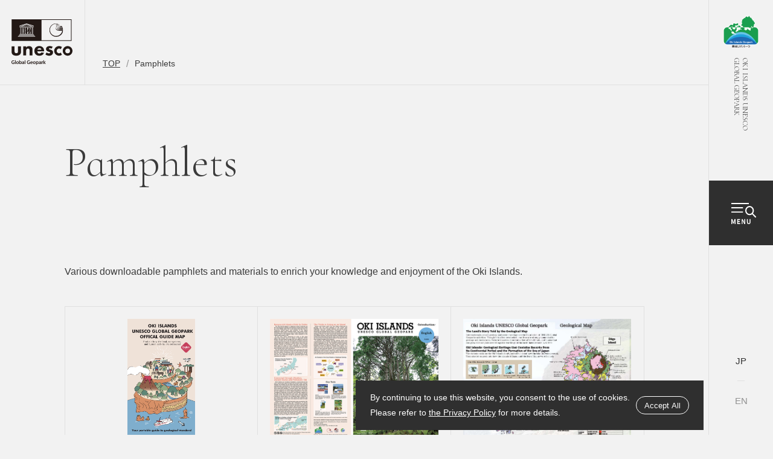

--- FILE ---
content_type: text/html; charset=UTF-8
request_url: https://www.oki-geopark.jp/en/pamphlets/
body_size: 7155
content:
<!DOCTYPE html>
<html lang="en-US" class="prod en" prefix="og: http://ogp.me/ns#">

<head>
	<meta charset="UTF-8">
	<meta http-equiv="X-UA-Compatible" content="IE=edge">
	<meta name="viewport" content="width=device-width, initial-scale=1">
	<meta name="format-detection" content="telephone=no">
	<meta name="description" content="Various downloadable pamphlets and materials to enrich your knowledge and enjoyment of the Oki Islands.">
	<link rel="icon" href="https://www.oki-geopark.jp/wp/wp-content/themes/oki-geopark/favicon.ico">
	<link rel="stylesheet" href="https://cdn.jsdelivr.net/npm/@splidejs/splide@4.1.4/dist/css/splide.min.css" type="text/css">
	<link rel="preconnect" href="https://fonts.googleapis.com">
	<link rel="preconnect" href="https://fonts.gstatic.com" crossorigin>
	<link href="https://fonts.googleapis.com/css2?family=Cormorant+Infant:wght@300&family=Noto+Sans+JP:wght@400;500;700&display=swap" rel="stylesheet">
	  <meta property="og:url" content="https://www.oki-geopark.jp/en/pamphlets/">
  <meta property="og:site_name" content="Oki Islands UNESCO Global Geopark">
  <meta property="og:title" content="Pamphlets | Oki Islands UNESCO Global Geopark">
  <meta property="og:description" content="Various downloadable pamphlets and materials to enrich your knowledge and enjoyment of the Oki Islands.">
  <meta property="og:image" content="https://www.oki-geopark.jp/wp/wp-content/themes/oki-geopark/assets/images/common/ogp.jpg">
  <meta property="og:type" content="article">
  <meta property="og:locale" content="ja_JP">

   <meta name="twitter:url" content="https://www.oki-geopark.jp/en/pamphlets/">
   <meta name="twitter:title" content="Pamphlets | Oki Islands UNESCO Global Geopark">
   <meta name="twitter:description" content="Various downloadable pamphlets and materials to enrich your knowledge and enjoyment of the Oki Islands.">
   <meta name="twitter:image:src" content="https://www.oki-geopark.jp/wp/wp-content/themes/oki-geopark/assets/images/common/ogp.jpg">
   <meta name="twitter:card" content="summary_large_image">
	<title>Pamphlets | Oki Islands UNESCO Global Geopark</title>
<meta name='robots' content='max-image-preview:large' />
	<style>img:is([sizes="auto" i], [sizes^="auto," i]) { contain-intrinsic-size: 3000px 1500px }</style>
	<link rel="alternate" hreflang="en" href="https://www.oki-geopark.jp/en/pamphlets/" />
<link rel="alternate" hreflang="ja" href="https://www.oki-geopark.jp/pamphlets/" />
<link rel="alternate" hreflang="x-default" href="https://www.oki-geopark.jp/pamphlets/" />
<style id='classic-theme-styles-inline-css' type='text/css'>
/*! This file is auto-generated */
.wp-block-button__link{color:#fff;background-color:#32373c;border-radius:9999px;box-shadow:none;text-decoration:none;padding:calc(.667em + 2px) calc(1.333em + 2px);font-size:1.125em}.wp-block-file__button{background:#32373c;color:#fff;text-decoration:none}
</style>
<style id='global-styles-inline-css' type='text/css'>
:root{--wp--preset--aspect-ratio--square: 1;--wp--preset--aspect-ratio--4-3: 4/3;--wp--preset--aspect-ratio--3-4: 3/4;--wp--preset--aspect-ratio--3-2: 3/2;--wp--preset--aspect-ratio--2-3: 2/3;--wp--preset--aspect-ratio--16-9: 16/9;--wp--preset--aspect-ratio--9-16: 9/16;--wp--preset--color--black: #000000;--wp--preset--color--cyan-bluish-gray: #abb8c3;--wp--preset--color--white: #ffffff;--wp--preset--color--pale-pink: #f78da7;--wp--preset--color--vivid-red: #cf2e2e;--wp--preset--color--luminous-vivid-orange: #ff6900;--wp--preset--color--luminous-vivid-amber: #fcb900;--wp--preset--color--light-green-cyan: #7bdcb5;--wp--preset--color--vivid-green-cyan: #00d084;--wp--preset--color--pale-cyan-blue: #8ed1fc;--wp--preset--color--vivid-cyan-blue: #0693e3;--wp--preset--color--vivid-purple: #9b51e0;--wp--preset--gradient--vivid-cyan-blue-to-vivid-purple: linear-gradient(135deg,rgba(6,147,227,1) 0%,rgb(155,81,224) 100%);--wp--preset--gradient--light-green-cyan-to-vivid-green-cyan: linear-gradient(135deg,rgb(122,220,180) 0%,rgb(0,208,130) 100%);--wp--preset--gradient--luminous-vivid-amber-to-luminous-vivid-orange: linear-gradient(135deg,rgba(252,185,0,1) 0%,rgba(255,105,0,1) 100%);--wp--preset--gradient--luminous-vivid-orange-to-vivid-red: linear-gradient(135deg,rgba(255,105,0,1) 0%,rgb(207,46,46) 100%);--wp--preset--gradient--very-light-gray-to-cyan-bluish-gray: linear-gradient(135deg,rgb(238,238,238) 0%,rgb(169,184,195) 100%);--wp--preset--gradient--cool-to-warm-spectrum: linear-gradient(135deg,rgb(74,234,220) 0%,rgb(151,120,209) 20%,rgb(207,42,186) 40%,rgb(238,44,130) 60%,rgb(251,105,98) 80%,rgb(254,248,76) 100%);--wp--preset--gradient--blush-light-purple: linear-gradient(135deg,rgb(255,206,236) 0%,rgb(152,150,240) 100%);--wp--preset--gradient--blush-bordeaux: linear-gradient(135deg,rgb(254,205,165) 0%,rgb(254,45,45) 50%,rgb(107,0,62) 100%);--wp--preset--gradient--luminous-dusk: linear-gradient(135deg,rgb(255,203,112) 0%,rgb(199,81,192) 50%,rgb(65,88,208) 100%);--wp--preset--gradient--pale-ocean: linear-gradient(135deg,rgb(255,245,203) 0%,rgb(182,227,212) 50%,rgb(51,167,181) 100%);--wp--preset--gradient--electric-grass: linear-gradient(135deg,rgb(202,248,128) 0%,rgb(113,206,126) 100%);--wp--preset--gradient--midnight: linear-gradient(135deg,rgb(2,3,129) 0%,rgb(40,116,252) 100%);--wp--preset--font-size--small: 13px;--wp--preset--font-size--medium: 20px;--wp--preset--font-size--large: 36px;--wp--preset--font-size--x-large: 42px;--wp--preset--spacing--20: 0.44rem;--wp--preset--spacing--30: 0.67rem;--wp--preset--spacing--40: 1rem;--wp--preset--spacing--50: 1.5rem;--wp--preset--spacing--60: 2.25rem;--wp--preset--spacing--70: 3.38rem;--wp--preset--spacing--80: 5.06rem;--wp--preset--shadow--natural: 6px 6px 9px rgba(0, 0, 0, 0.2);--wp--preset--shadow--deep: 12px 12px 50px rgba(0, 0, 0, 0.4);--wp--preset--shadow--sharp: 6px 6px 0px rgba(0, 0, 0, 0.2);--wp--preset--shadow--outlined: 6px 6px 0px -3px rgba(255, 255, 255, 1), 6px 6px rgba(0, 0, 0, 1);--wp--preset--shadow--crisp: 6px 6px 0px rgba(0, 0, 0, 1);}:where(.is-layout-flex){gap: 0.5em;}:where(.is-layout-grid){gap: 0.5em;}body .is-layout-flex{display: flex;}.is-layout-flex{flex-wrap: wrap;align-items: center;}.is-layout-flex > :is(*, div){margin: 0;}body .is-layout-grid{display: grid;}.is-layout-grid > :is(*, div){margin: 0;}:where(.wp-block-columns.is-layout-flex){gap: 2em;}:where(.wp-block-columns.is-layout-grid){gap: 2em;}:where(.wp-block-post-template.is-layout-flex){gap: 1.25em;}:where(.wp-block-post-template.is-layout-grid){gap: 1.25em;}.has-black-color{color: var(--wp--preset--color--black) !important;}.has-cyan-bluish-gray-color{color: var(--wp--preset--color--cyan-bluish-gray) !important;}.has-white-color{color: var(--wp--preset--color--white) !important;}.has-pale-pink-color{color: var(--wp--preset--color--pale-pink) !important;}.has-vivid-red-color{color: var(--wp--preset--color--vivid-red) !important;}.has-luminous-vivid-orange-color{color: var(--wp--preset--color--luminous-vivid-orange) !important;}.has-luminous-vivid-amber-color{color: var(--wp--preset--color--luminous-vivid-amber) !important;}.has-light-green-cyan-color{color: var(--wp--preset--color--light-green-cyan) !important;}.has-vivid-green-cyan-color{color: var(--wp--preset--color--vivid-green-cyan) !important;}.has-pale-cyan-blue-color{color: var(--wp--preset--color--pale-cyan-blue) !important;}.has-vivid-cyan-blue-color{color: var(--wp--preset--color--vivid-cyan-blue) !important;}.has-vivid-purple-color{color: var(--wp--preset--color--vivid-purple) !important;}.has-black-background-color{background-color: var(--wp--preset--color--black) !important;}.has-cyan-bluish-gray-background-color{background-color: var(--wp--preset--color--cyan-bluish-gray) !important;}.has-white-background-color{background-color: var(--wp--preset--color--white) !important;}.has-pale-pink-background-color{background-color: var(--wp--preset--color--pale-pink) !important;}.has-vivid-red-background-color{background-color: var(--wp--preset--color--vivid-red) !important;}.has-luminous-vivid-orange-background-color{background-color: var(--wp--preset--color--luminous-vivid-orange) !important;}.has-luminous-vivid-amber-background-color{background-color: var(--wp--preset--color--luminous-vivid-amber) !important;}.has-light-green-cyan-background-color{background-color: var(--wp--preset--color--light-green-cyan) !important;}.has-vivid-green-cyan-background-color{background-color: var(--wp--preset--color--vivid-green-cyan) !important;}.has-pale-cyan-blue-background-color{background-color: var(--wp--preset--color--pale-cyan-blue) !important;}.has-vivid-cyan-blue-background-color{background-color: var(--wp--preset--color--vivid-cyan-blue) !important;}.has-vivid-purple-background-color{background-color: var(--wp--preset--color--vivid-purple) !important;}.has-black-border-color{border-color: var(--wp--preset--color--black) !important;}.has-cyan-bluish-gray-border-color{border-color: var(--wp--preset--color--cyan-bluish-gray) !important;}.has-white-border-color{border-color: var(--wp--preset--color--white) !important;}.has-pale-pink-border-color{border-color: var(--wp--preset--color--pale-pink) !important;}.has-vivid-red-border-color{border-color: var(--wp--preset--color--vivid-red) !important;}.has-luminous-vivid-orange-border-color{border-color: var(--wp--preset--color--luminous-vivid-orange) !important;}.has-luminous-vivid-amber-border-color{border-color: var(--wp--preset--color--luminous-vivid-amber) !important;}.has-light-green-cyan-border-color{border-color: var(--wp--preset--color--light-green-cyan) !important;}.has-vivid-green-cyan-border-color{border-color: var(--wp--preset--color--vivid-green-cyan) !important;}.has-pale-cyan-blue-border-color{border-color: var(--wp--preset--color--pale-cyan-blue) !important;}.has-vivid-cyan-blue-border-color{border-color: var(--wp--preset--color--vivid-cyan-blue) !important;}.has-vivid-purple-border-color{border-color: var(--wp--preset--color--vivid-purple) !important;}.has-vivid-cyan-blue-to-vivid-purple-gradient-background{background: var(--wp--preset--gradient--vivid-cyan-blue-to-vivid-purple) !important;}.has-light-green-cyan-to-vivid-green-cyan-gradient-background{background: var(--wp--preset--gradient--light-green-cyan-to-vivid-green-cyan) !important;}.has-luminous-vivid-amber-to-luminous-vivid-orange-gradient-background{background: var(--wp--preset--gradient--luminous-vivid-amber-to-luminous-vivid-orange) !important;}.has-luminous-vivid-orange-to-vivid-red-gradient-background{background: var(--wp--preset--gradient--luminous-vivid-orange-to-vivid-red) !important;}.has-very-light-gray-to-cyan-bluish-gray-gradient-background{background: var(--wp--preset--gradient--very-light-gray-to-cyan-bluish-gray) !important;}.has-cool-to-warm-spectrum-gradient-background{background: var(--wp--preset--gradient--cool-to-warm-spectrum) !important;}.has-blush-light-purple-gradient-background{background: var(--wp--preset--gradient--blush-light-purple) !important;}.has-blush-bordeaux-gradient-background{background: var(--wp--preset--gradient--blush-bordeaux) !important;}.has-luminous-dusk-gradient-background{background: var(--wp--preset--gradient--luminous-dusk) !important;}.has-pale-ocean-gradient-background{background: var(--wp--preset--gradient--pale-ocean) !important;}.has-electric-grass-gradient-background{background: var(--wp--preset--gradient--electric-grass) !important;}.has-midnight-gradient-background{background: var(--wp--preset--gradient--midnight) !important;}.has-small-font-size{font-size: var(--wp--preset--font-size--small) !important;}.has-medium-font-size{font-size: var(--wp--preset--font-size--medium) !important;}.has-large-font-size{font-size: var(--wp--preset--font-size--large) !important;}.has-x-large-font-size{font-size: var(--wp--preset--font-size--x-large) !important;}
:where(.wp-block-post-template.is-layout-flex){gap: 1.25em;}:where(.wp-block-post-template.is-layout-grid){gap: 1.25em;}
:where(.wp-block-columns.is-layout-flex){gap: 2em;}:where(.wp-block-columns.is-layout-grid){gap: 2em;}
:root :where(.wp-block-pullquote){font-size: 1.5em;line-height: 1.6;}
</style>
<link rel='stylesheet' id='wpml-legacy-horizontal-list-0-css' href='https://www.oki-geopark.jp/wp/wp-content/plugins/sitepress-multilingual-cms/templates/language-switchers/legacy-list-horizontal/style.min.css?ver=1' type='text/css' media='all' />
<style id='wpml-legacy-horizontal-list-0-inline-css' type='text/css'>
.wpml-ls-statics-footer a, .wpml-ls-statics-footer .wpml-ls-sub-menu a, .wpml-ls-statics-footer .wpml-ls-sub-menu a:link, .wpml-ls-statics-footer li:not(.wpml-ls-current-language) .wpml-ls-link, .wpml-ls-statics-footer li:not(.wpml-ls-current-language) .wpml-ls-link:link {color:#444444;background-color:#ffffff;}.wpml-ls-statics-footer .wpml-ls-sub-menu a:hover,.wpml-ls-statics-footer .wpml-ls-sub-menu a:focus, .wpml-ls-statics-footer .wpml-ls-sub-menu a:link:hover, .wpml-ls-statics-footer .wpml-ls-sub-menu a:link:focus {color:#000000;background-color:#eeeeee;}.wpml-ls-statics-footer .wpml-ls-current-language > a {color:#444444;background-color:#ffffff;}.wpml-ls-statics-footer .wpml-ls-current-language:hover>a, .wpml-ls-statics-footer .wpml-ls-current-language>a:focus {color:#000000;background-color:#eeeeee;}
</style>
<link rel='stylesheet' id='oki-geopark-style-css' href='https://www.oki-geopark.jp/wp/wp-content/themes/oki-geopark/assets/css/style.css?ver=1.0.5' type='text/css' media='all' />
<script type="text/javascript" id="wpml-cookie-js-extra">
/* <![CDATA[ */
var wpml_cookies = {"wp-wpml_current_language":{"value":"en","expires":1,"path":"\/"}};
var wpml_cookies = {"wp-wpml_current_language":{"value":"en","expires":1,"path":"\/"}};
/* ]]> */
</script>
<script type="text/javascript" src="https://www.oki-geopark.jp/wp/wp-content/plugins/sitepress-multilingual-cms/res/js/cookies/language-cookie.js?ver=476000" id="wpml-cookie-js" defer="defer" data-wp-strategy="defer"></script>
<script type="text/javascript" src="https://www.oki-geopark.jp/wp/wp-content/themes/oki-geopark/assets/js/lazyImage.js?ver=1.0.5" id="lazy-image-js"></script>
<link rel='shortlink' href='https://www.oki-geopark.jp/en/?p=346' />
<meta name="generator" content="WPML ver:4.7.6 stt:1,28;" />

<link rel="canonical" href="https://www.oki-geopark.jp/en/pamphlets/" />
	<!-- Google Tag Manager -->
	<script>
		(function(w, d, s, l, i) {
			w[l] = w[l] || [];
			w[l].push({
				'gtm.start': new Date().getTime(),
				event: 'gtm.js'
			});
			var f = d.getElementsByTagName(s)[0],
				j = d.createElement(s),
				dl = l != 'dataLayer' ? '&l=' + l : '';
			j.async = true;
			j.src =
				'https://www.googletagmanager.com/gtm.js?id=' + i + dl;
			f.parentNode.insertBefore(j, f);
		})(window, document, 'script', 'dataLayer', 'GTM-54W7ZLR');
	</script>
	<!-- End Google Tag Manager -->
</head>

<body class="page-template-default page page-id-346 page-pamphlets l-body" data-dir="https://www.oki-geopark.jp/wp/wp-content/themes/oki-geopark">
	<!-- Google Tag Manager (noscript) -->
	<noscript><iframe src="https://www.googletagmanager.com/ns.html?id=GTM-54W7ZLR" height="0" width="0" style="display:none;visibility:hidden"></iframe></noscript>
	<!-- End Google Tag Manager (noscript) -->
	<div class="l-loding-bg"></div>
	<div class="l-loding-content">
		<div class="l-cookie-banner">
	<noscript>
		<div class="c-cookie-banner-nojs" id="js-cookie-banner-nojs">
			<div class="c-cookie-banner__inner">
				<div class="c-cookie-banner-txt-wrap">
											<p class="c-cookie-banner-txt">By continuing to use this website, you consent to the use of cookies.<br class="u-br-desctop-only">Please refer to <a href="https://www.oki-geopark.jp/en/terms/" class="c-cookie-banner-txt__link" target="_blank" tabindex="20">the Privacy Policy</a> for more details.</p>
									</div>
			</div>
		</div>
	</noscript>
		<div class="c-cookie-banner " id="js-cookie-banner">
		<div class="c-cookie-banner__inner">
			<div class="c-cookie-banner-txt-wrap">
									<p class="c-cookie-banner-txt">By continuing to use this website, you consent to the use of cookies.<br class="u-br-desctop-only">Please refer to <a href="https://xs654969.xsrv.jp/terms/" class="c-cookie-banner-txt__link" target="_blank" tabindex="20">the Privacy Policy</a> for more details.</p>
							</div>
			<div class="c-cookie-banner-btn-wrap">
				<button class="c-cookie-banner-btn" id="js-cookie-banner-btn" tabindex="21">Accept All</button>
			</div>
		</div>
	</div>
</div>
		<header class="l-header" id="js-header">
			<!-- headerNav.php -->

<div class="l-header__inner" id="js-hamb-target">
  <a href="https://www.oki-geopark.jp/en/" class="l-header-logo" id="js-header-logo">
    <!-- frontpage -->
      <!-- lang_EN -->
    <img src="https://www.oki-geopark.jp/wp/wp-content/themes/oki-geopark/assets/images/common/en/logo_main.svg" alt="logo">
    </a>
  <div class="l-header-fixed" id="js-header-fixed">
    <div class="l-header-symbol" id="js-header-symbol">
      <figure class="l-header-symbol__logo">
        <img src="https://www.oki-geopark.jp/wp/wp-content/themes/oki-geopark/assets/images/common/logo_symbol.svg" alt="">
      </figure>
      <p class="l-header-symbol__txt">OKI ISLANDS UNESCO <br class="u-br-desctop-only">GLOBAL GEOPARK</p>
    </div>
    <div class="l-header-body" id="js-header-body">
      <div class="l-header-menu">
        <div class="l-header-btn">
          <div class="l-header-btn-lang">
            <div class="l-header-btn-lang-item l-header-btn-lang-item--ja"><a href="https://www.oki-geopark.jp/pamphlets/" class="l-header-btn-lang-item__txt" tabindex="23">JP</a></div><div class="l-header-btn-lang-item l-header-btn-lang-item--en is-active"><a href="https://www.oki-geopark.jp/en/pamphlets/" class="l-header-btn-lang-item__txt" tabindex="23">EN</a></div>          </div>
          <button class="l-header-btn-humb" id="js-hamb-btn" type="button" aria-controls="js-hamb-content" aria-expanded="false" tabindex="22">
            <span class="l-header-btn-humb__icn l-header-btn-humb__icn--open">
              <img src="https://www.oki-geopark.jp/wp/wp-content/themes/oki-geopark/assets/images/common/icn_humb_open.svg" alt="">
            </span>
            <span class="l-header-btn-humb__icn l-header-btn-humb__icn--close">
              <img src="https://www.oki-geopark.jp/wp/wp-content/themes/oki-geopark/assets/images/common/icn_humb_close.svg" alt="">
            </span>
          </button>
        </div>
      </div>
    </div>
  </div>
  <nav class="l-header-content" id="js-hamb-content" aria-hidden="true">
    <div class="l-header-content-search">
      <div class="c-search">
        <form role="search" method="get" class="c-search-form" action="https://www.oki-geopark.jp/en/">
          <input type='hidden' value='212' name='wpessid'>
          <label for="search-input-top" class="u-sr-only">Enter search keyword</label>
          <input type="text" class="c-search-form-field" placeholder="Enter search keyword" value="" name="s" id="search-input-top" aria-label="Enter search keyword">
          <button type="submit" class="c-search-form-submit" value="search-send" id="search-header" aria-label="Search"></button>
        </form>
      </div>
    </div>
    <div class="l-header-content-body">
      <div class="l-header-content-body__nav">
        <nav class="c-gnav">
          <ul class="c-gnav-col-wrap">
            <li class="c-gnav-col">
              <div class="c-gnav-col__ttl">
                <p class="c-gnav-col__ttl--en">About Oki Islands UNESCO Global Geopark</p>
                <p class="c-gnav-col__ttl--ja"></p>
              </div>
              <ul class="c-gnav-col-list">
                <li class="c-gnav-col-item">
                  <a href="https://www.oki-geopark.jp/en/features/" class="c-gnav-col-item__link">About Oki Islands UNESCO Global Geopark</a>
                </li>
                <li class="c-gnav-col-item">
                  <a href="https://www.oki-geopark.jp/en/geohistory/" class="c-gnav-col-item__link">Geohistory</a>
                </li>
                <li class="c-gnav-col-item">
                  <a href="https://www.oki-geopark.jp/en/ecosystem/" class="c-gnav-col-item__link">Unique Ecosystem</a>
                </li>
                <li class="c-gnav-col-item">
                  <a href="https://www.oki-geopark.jp/en/lifestyle/" class="c-gnav-col-item__link">Lifestyles and Traditions</a>
                </li>
              </ul>
            </li>
            <li class="c-gnav-col">
              <div class="c-gnav-col__ttl">
                <p class="c-gnav-col__ttl--en">Geopark Sites and Treasures</p>
                <p class="c-gnav-col__ttl--ja"></p>
              </div>
              <ul class="c-gnav-col-list">
                <li class="c-gnav-col-item">
                  <a href="https://www.oki-geopark.jp/en/geopark-sites-features/" class="c-gnav-col-item__link">Explore Geopark Sites and Treasures</a>
                </li>
                <li class="c-gnav-col-item">
                  <a href="https://www.oki-geopark.jp/en/geopark-sites-features-list/" class="c-gnav-col-item__link">List of Geopark Sites and Treasures</a>
                </li>
								<li class="c-gnav-col-item">
                  <a href="https://www.oki-geopark.jp/en/geopark-sites-features/#map" class="c-gnav-col-item__link">Search on the Geological Map</a>
                </li>
              </ul>
            </li>
            <li class="c-gnav-col">
              <div class="c-gnav-col__ttl">
                <p class="c-gnav-col__ttl--en">For Schools and Community</p>
                <p class="c-gnav-col__ttl--ja"></p>
              </div>
              <ul class="c-gnav-col-list">
                <li class="c-gnav-col-item">
                  <a href="https://www.oki-geopark.jp/en/education/" class="c-gnav-col-item__link">Education Programs</a>
                </li>
                <li class="c-gnav-col-item">
                  <a href="https://www.oki-geopark.jp/en/activities/" class="c-gnav-col-item__link">Regional Activities</a>
                </li>
              </ul>
              <div class="c-gnav-col__ttl c-gnav-col__ttl--seco">
                <p class="c-gnav-col__ttl--en">For researchers</p>
                <p class="c-gnav-col__ttl--ja"></p>
              </div>
              <ul class="c-gnav-col-list">
                <li class="c-gnav-col-item">
                  <a href="https://www.oki-geopark.jp/en/researchers/" class="c-gnav-col-item__link">For Researchers</a>
                </li>
              </ul>
            </li>
            <li class="c-gnav-col">
              <div class="c-gnav-col__ttl">
                <p class="c-gnav-col__ttl--en">About Oki Islands Geopark Management Bureau</p>
                <p class="c-gnav-col__ttl--ja"></p>
              </div>
              <ul class="c-gnav-col-list">
                <li class="c-gnav-col-item">
                  <a href="https://www.oki-geopark.jp/en/vision/" class="c-gnav-col-item__link">About Us</a>
                </li>
                <li class="c-gnav-col-item">
                  <a href="https://www.oki-geopark.jp/en/about/" class="c-gnav-col-item__link">About Geoparks</a>
                </li>
								              </ul>
              <div class="c-gnav-col__ttl c-gnav-col__ttl--seco">
                <p class="c-gnav-col__ttl--en">Oki Islands Geopark Museum</p>
                <p class="c-gnav-col__ttl--ja"></p>
              </div>
              <ul class="c-gnav-col-list">
                <li class="c-gnav-col-item">
                  <a href="https://www.oki-geopark.jp/en/museum/" class="c-gnav-col-item__link">Oki Islands Geopark Museum</a>
                </li>
              </ul>
            </li>
          </ul>
        </nav>
      </div>
      <div class="l-header-content-body__subnav">
        <nav class="c-gnav-sub">
          <ul class="c-gnav-sub-list">
            <li class="c-gnav-sub-item">
              <a href="https://www.oki-geopark.jp/en/news/" class="c-gnav-sub-item__link">News</a>
            </li>
            <li class="c-gnav-sub-item">
              <a href="https://www.oki-geopark.jp/en/reports/" class="c-gnav-sub-item__link">Activity Reports</a>
            </li>
            <li class="c-gnav-sub-item">
              <a href="https://www.oki-geopark.jp/en/pamphlets/" class="c-gnav-sub-item__link">Pamphlets</a>
            </li>
            <li class="c-gnav-sub-item">
              <a href="https://www.oki-geopark.jp/en/video-library/" class="c-gnav-sub-item__link">Video Library</a>
            </li>
            <li class="c-gnav-sub-item">
              <a href="https://www.oki-geopark.jp/en/apply/" class="c-gnav-sub-item__link">Logo and Patronage</a>
            </li>
          </ul>
        </nav>
      </div>
      <div class="l-header-content-body__info">
        <div class="c-gnav-info">
          <div class="c-gnav-info-list-wrap">
            <div class="c-gnav-info-list">
              <a href="https://www.oki-geopark.jp/en/links/" class="c-gnav-info-list__item">Links</a>
              <a href="https://www.oki-geopark.jp/en/terms/" class="c-gnav-info-list__item">About This Website</a>
            </div>
          </div>
        </div>
      </div>
    </div>
    <div id="js-focus-trap" tabindex="0"></div>
  </nav>
  <div class="l-header-background-no-scroll"></div>
</div>
		</header>
<main class="l-main" id="js-main">
	<div class="c-mv c-mv--noimg" id="js-mainvisual">
		<div class="l-inner--mv">
			<div class="c-mv-breadcrumb" id="js-breadcrumb">
				<nav class="c-breadcrumb" aria-label="breadcrumbs">
					<ol class="c-breadcrumb-list">
						<li class="c-breadcrumb-item"><a href="https://www.oki-geopark.jp/en/" class="c-breadcrumb-item__link">TOP</a></li>
						<li class="c-breadcrumb-item is-active"><span class="c-breadcrumb-item__link" aria-current="page">Pamphlets</span></li>
					</ol>
				</nav>
			</div>
			<div class="c-mv-content">
				<div class="c-mv-heading">
					<h2 class="c-mv-heading__ttl c-prim-ttl">
						<span class="c-prim-ttl__main">Pamphlets</span>
						<span class="c-prim-ttl__sub"></span>
					</h2>
				</div>
			</div>
		</div>
	</div>
	<section class="c-section p-pamphlet">
		<div class="l-inner">
			<div class="c-section-content">
				<div class="p-pamphlet-heading">
					<p class="p-pamphlet-heading__lead">Various downloadable pamphlets and materials to enrich your knowledge and enjoyment of the Oki Islands.</p>
				</div>
				<ul class="p-pamphlet-list">
					
											<li class="p-pamphlet-list__item c-card-pamphlet">
							<figure class="c-card-pamphlet__thumb">
								<img src="https://www.oki-geopark.jp/wp/wp-content/themes/oki-geopark/assets/images/pamphlet/en/img_thumb_2_map_eng_cover.png" alt="">
							</figure>
							<p class="c-card-pamphlet__ttl">Oki Islands UNESCO Global Geopark Official Guide Map</p>
							<div class="c-card-pamphlet__btn">
								<div class="c-btn-pamphlet">
									<a href="https://www.oki-geopark.jp/wp/wp-content/themes/oki-geopark/assets/pdf/pamphlet/en/2_Oki_Islands_UNESCO_Global_Geopark_MAP_ENG_light.pdf" target="_blank" class="c-btn-pamphlet__link">Download [PDF: 13.3 MB]</a>
								</div>
							</div>
						</li>
						<li class="p-pamphlet-list__item c-card-pamphlet">
							<figure class="c-card-pamphlet__thumb">
								<img src="https://www.oki-geopark.jp/wp/wp-content/themes/oki-geopark/assets/images/pamphlet/en/img_thumb_leaflet.jpg" alt="">
							</figure>
							<p class="c-card-pamphlet__ttl">Oki Islands Geopark Information Pamphlet</p>
							<div class="c-card-pamphlet__btn">
								<div class="c-btn-pamphlet">
									<a href="https://www.oki-geopark.jp/wp/wp-content/themes/oki-geopark/assets/pdf/pamphlet/en/Oki_Islands_Geopark_Information_Pamphlet.pdf" target="_blank" class="c-btn-pamphlet__link">Download [PDF: 1.6MB]</a>
								</div>
							</div>
						</li>
						<li class="p-pamphlet-list__item c-card-pamphlet">
							<figure class="c-card-pamphlet__thumb">
								<img src="https://www.oki-geopark.jp/wp/wp-content/themes/oki-geopark/assets/images/pamphlet/en/Geological_Map_ENG_A4.jpg" alt="">
							</figure>
							<p class="c-card-pamphlet__ttl">Oki Islands UNESCO Global Geopark Geological Map</p>
							<div class="c-card-pamphlet__btn">
								<div class="c-btn-pamphlet">
									<a href="https://www.oki-geopark.jp/wp/wp-content/themes/oki-geopark/assets/pdf/pamphlet/en/Geological_Map_ENG_A4.pdf" target="_blank" class="c-btn-pamphlet__link">Download [PDF: 1.2 MB]</a>
								</div>
							</div>
						</li>
						<li class="p-pamphlet-list__item c-card-pamphlet">
							<figure class="c-card-pamphlet__thumb">
								<img src="https://www.oki-geopark.jp/wp/wp-content/themes/oki-geopark/assets/images/pamphlet/en/img_thumb_travel-agents.jpg" alt="">
							</figure>
							<p class="c-card-pamphlet__ttl">Oki Islands: Explore the Hidden Isles</p>
							<div class="c-card-pamphlet__btn">
								<div class="c-btn-pamphlet">
									<a href="https://www.oki-geopark.jp/wp/wp-content/themes/oki-geopark/assets/pdf/pamphlet/en/Oki_Islands_Guide_for_Travel_Agents.pdf" target="_blank" class="c-btn-pamphlet__link">Download [PDF: 13.3 MB]</a>
								</div>
							</div>
						</li>
						<li class="p-pamphlet-list__item c-card-pamphlet">
							<figure class="c-card-pamphlet__thumb">
								<img src="https://www.oki-geopark.jp/wp/wp-content/themes/oki-geopark/assets/images/pamphlet/en/img_thumb_ourdoor-activities.jpg" alt="">
							</figure>
							<p class="c-card-pamphlet__ttl">A Pocket Guide to Outdoor Activities</p>
							<div class="c-card-pamphlet__btn">
								<div class="c-btn-pamphlet">
									<a href="https://www.oki-geopark.jp/wp/wp-content/themes/oki-geopark/assets/pdf/pamphlet/en/A_Pocket_Guide_to_Outdoor_Activities.pdf" target="_blank" class="c-btn-pamphlet__link">Download [PDF: 6.90 MB]</a>
								</div>
							</div>
						</li>
						<li class="p-pamphlet-list__item c-card-pamphlet">
							<figure class="c-card-pamphlet__thumb">
								<img src="https://www.oki-geopark.jp/wp/wp-content/themes/oki-geopark/assets/images/pamphlet/en/img_thumb_oki-geopark-manga.jpg" alt="">
							</figure>
							<p class="c-card-pamphlet__ttl">Oki Islands Geopark Manga</p>
							<div class="c-card-pamphlet__btn">
								<div class="c-btn-pamphlet">
									<a href="https://www.oki-geopark.jp/wp/wp-content/themes/oki-geopark/assets/pdf/pamphlet/en/Oki_Islands_Geopark_Manga.pdf" target="_blank" class="c-btn-pamphlet__link">Download [PDF: 30.6MB]</a>
								</div>
							</div>
						</li>
						<li class="p-pamphlet-list__item c-card-pamphlet">
							<figure class="c-card-pamphlet__thumb">
								<img src="https://www.oki-geopark.jp/wp/wp-content/themes/oki-geopark/assets/images/pamphlet/en/img_thumb_little-puff-adventure.jpg" alt="">
							</figure>
							<p class="c-card-pamphlet__ttl">Geopark Picture-Story Show: "Oki Dandelion Little Puff's Adventure"</p>
							<div class="c-card-pamphlet__btn">
								<div class="c-btn-pamphlet">
									<a href="https://www.oki-geopark.jp/wp/wp-content/themes/oki-geopark/assets/pdf/pamphlet/en/Geopark_Picture-Story_Show_Oki_Dandelion_Little_Puff's_Adventure.pdf" target="_blank" class="c-btn-pamphlet__link">Download [PDF: 25.1MB]</a>
								</div>
							</div>
						</li>
						<li class="p-pamphlet-list__item c-card-pamphlet">
							<figure class="c-card-pamphlet__thumb">
								<img src="https://www.oki-geopark.jp/wp/wp-content/themes/oki-geopark/assets/images/pamphlet/img_thumb_map-sea-kayak.jpg" alt="">
							</figure>
							<p class="c-card-pamphlet__ttl">Dōgo Sea Kayak Map (Japanese only)</p>
							<div class="c-card-pamphlet__btn">
								<div class="c-btn-pamphlet">
									<a href="https://www.oki-geopark.jp/wp/wp-content/themes/oki-geopark/assets/pdf/pamphlet/Dogo_Sea_Kayak_Map.pdf" target="_blank" class="c-btn-pamphlet__link">Download [PDF: 22.2MB]</a>
								</div>
							</div>
						</li>
						<li class="p-pamphlet-list__item c-card-pamphlet">
							<figure class="c-card-pamphlet__thumb">
								<img src="https://www.oki-geopark.jp/wp/wp-content/themes/oki-geopark/assets/images/pamphlet/img_thumb_dogo-e-bike-map.jpg" alt="">
							</figure>
							<p class="c-card-pamphlet__ttl">Oki Dōgo E-bike Map (Japanese only)</p>
							<div class="c-card-pamphlet__btn">
								<div class="c-btn-pamphlet">
									<a href="https://www.oki-geopark.jp/wp/wp-content/themes/oki-geopark/assets/pdf/pamphlet/Oki_Dogo_E-bike_Map.pdf" target="_blank" class="c-btn-pamphlet__link">Download [PDF: 20.3MB]</a>
								</div>
							</div>
						</li>
						<li class="p-pamphlet-list__item c-card-pamphlet">
							<figure class="c-card-pamphlet__thumb">
								<img src="https://www.oki-geopark.jp/wp/wp-content/themes/oki-geopark/assets/images/pamphlet/img_thumb_dozen-e-bike-map.jpg" alt="">
							</figure>
							<p class="c-card-pamphlet__ttl">Oki Dōzen E-bike Map (Japanese only)</p>
							<div class="c-card-pamphlet__btn">
								<div class="c-btn-pamphlet">
									<a href="https://www.oki-geopark.jp/wp/wp-content/themes/oki-geopark/assets/pdf/pamphlet/Oki_Dozen_E-bike_Map.pdf" target="_blank" class="c-btn-pamphlet__link">Download [PDF: 17.1MB]</a>
								</div>
							</div>
						</li>
						<li class="p-pamphlet-list__item c-card-pamphlet">
							<figure class="c-card-pamphlet__thumb">
								<img src="https://www.oki-geopark.jp/wp/wp-content/themes/oki-geopark/assets/images/pamphlet/img_thumb_dozen-shrine.jpg" alt="">
							</figure>
							<p class="c-card-pamphlet__ttl">Oki Dōzen Shrine Map (Japanese only)</p>
							<div class="c-card-pamphlet__btn">
								<div class="c-btn-pamphlet">
									<a href="https://www.oki-geopark.jp/wp/wp-content/themes/oki-geopark/assets/pdf/pamphlet/Oki_Dozen_Shrine_Map.pdf" target="_blank" class="c-btn-pamphlet__link">Download [PDF: 8MB]</a>
								</div>
							</div>
						</li>
						<li class="p-pamphlet-list__item c-card-pamphlet">
							<figure class="c-card-pamphlet__thumb">
								<img src="https://www.oki-geopark.jp/wp/wp-content/themes/oki-geopark/assets/images/pamphlet/img_thumb_dogo-shrine.jpg" alt="">
							</figure>
							<p class="c-card-pamphlet__ttl">Oki Dōgo Shrine Map (Japanese only)</p>
							<div class="c-card-pamphlet__btn">
								<div class="c-btn-pamphlet">
									<a href="https://www.oki-geopark.jp/wp/wp-content/themes/oki-geopark/assets/pdf/pamphlet/Oki_Dogo_Shrine_Map.pdf" target="_blank" class="c-btn-pamphlet__link">Download [PDF: 8.2MB]</a>
								</div>
							</div>
						</li>
									</ul>
			</div>
		</div>
	</section>
</main>
<footer class="l-footer">
  <div class="l-footer__inner" id="js-footer">
    <div class="l-footer-nav">
      <nav class="c-gnav">
        <ul class="c-gnav-col-wrap">
          <li class="c-gnav-col">
            <p class="c-gnav-col__ttl">About Oki Islands UNESCO Global Geopark</p>
            <ul class="c-gnav-col-list">
              <li class="c-gnav-col-item">
                <a href="https://www.oki-geopark.jp/en/features/" class="c-gnav-col-item__link">About Oki Islands UNESCO Global Geopark</a>
              </li>
              <li class="c-gnav-col-item">
								<a href="https://www.oki-geopark.jp/en/geohistory/" class="c-gnav-col-item__link">Geohistory</a>
              </li>
              <li class="c-gnav-col-item">
								<a href="https://www.oki-geopark.jp/en/ecosystem/" class="c-gnav-col-item__link">Unique Ecosystem</a>
              </li>
              <li class="c-gnav-col-item">
								<a href="https://www.oki-geopark.jp/en/lifestyle/" class="c-gnav-col-item__link">Lifestyles and Traditions</a>
              </li>
            </ul>
          </li>
          <li class="c-gnav-col">
            <p class="c-gnav-col__ttl">Geopark Sites and Treasures</p>
            <ul class="c-gnav-col-list">
              <li class="c-gnav-col-item">
								<a href="https://www.oki-geopark.jp/en/geopark-sites-features/" class="c-gnav-col-item__link">Explore Geopark Sites and Treasures</a>
              </li>
              <li class="c-gnav-col-item">
								<a href="https://www.oki-geopark.jp/en/geopark-sites-features-list/" class="c-gnav-col-item__link">List of Geopark Sites and Treasures</a>
              </li>
							<li class="c-gnav-col-item">
								<a href="https://www.oki-geopark.jp/en/geopark-sites-features/#map" class="c-gnav-col-item__link">Search on the Geological Map</a>
              </li>
            </ul>
          </li>
          <li class="c-gnav-col">
            <p class="c-gnav-col__ttl">For Schools and Community</p>
            <ul class="c-gnav-col-list">
              <li class="c-gnav-col-item">
                <a href="https://www.oki-geopark.jp/en/education/" class="c-gnav-col-item__link">Education Programs</a>
              </li>
              <li class="c-gnav-col-item">
								<a href="https://www.oki-geopark.jp/en/activities/" class="c-gnav-col-item__link">Regional Activities</a>
              </li>
            </ul>
            <p class="c-gnav-col__ttl c-gnav-col__ttl--seco">For Researchers</p>
            <ul class="c-gnav-col-list">
              <li class="c-gnav-col-item">
								<a href="https://www.oki-geopark.jp/en/researchers/" class="c-gnav-col-item__link">For Researchers</a>
              </li>
            </ul>
          </li>
          <li class="c-gnav-col">
            <p class="c-gnav-col__ttl">About Oki Islands Geopark Management Bureau</p>
            <ul class="c-gnav-col-list">
              <li class="c-gnav-col-item">
								<a href="https://www.oki-geopark.jp/en/vision/" class="c-gnav-col-item__link">About Us</a>
              </li>
              <li class="c-gnav-col-item">
                <a href="https://www.oki-geopark.jp/en/about/" class="c-gnav-col-item__link">About Geoparks</a>
              </li>
							            </ul>
            <p class="c-gnav-col__ttl c-gnav-col__ttl--seco">Oki Islands Geopark Museum</p>
            <ul class="c-gnav-col-list">
              <li class="c-gnav-col-item">
                <a href="https://www.oki-geopark.jp/en/museum/" class="c-gnav-col-item__link">Oki Islands Geopark Museum</a>
              </li>
            </ul>
          </li>
        </ul>
      </nav>
    </div>
    <div class="l-footer-subnav">
      <nav class="c-gnav-sub">
        <ul class="c-gnav-sub-list">
          <li class="c-gnav-sub-item">
            <a href="https://www.oki-geopark.jp/en/news/" class="c-gnav-sub-item__link">News</a>
          </li>
          <li class="c-gnav-sub-item">
            <a href="https://www.oki-geopark.jp/en/reports/" class="c-gnav-sub-item__link">Activity Reports</a>
          </li>
          <li class="c-gnav-sub-item">
            <a href="https://www.oki-geopark.jp/en/pamphlets/" class="c-gnav-sub-item__link">Pamphlets</a>
          </li>
          <li class="c-gnav-sub-item">
            <a href="https://www.oki-geopark.jp/en/video-library/" class="c-gnav-sub-item__link">Video Library</a>
          </li>
          <li class="c-gnav-sub-item">
						<a href="https://www.oki-geopark.jp/en/apply/" class="c-gnav-sub-item__link">Logo and Patronage</a>
          </li>
        </ul>
      </nav>
    </div>
    <div class="l-footer-info">
      <div class="c-gnav-info">
        <div class="c-gnav-info-group-wrap">
          <div class="c-gnav-info-group">
            <div class="c-gnav-info-list">
              <a href="https://www.oki-geopark.jp/en/links/" class="c-gnav-info-list__item">Links</a>
							<a href="https://www.oki-geopark.jp/en/terms/" class="c-gnav-info-list__item">About This Website</a>
            </div>
          </div>
          <div class="c-gnav-info-group">
            <p class="c-gnav-info-copyright">©2022 Oki Islands Geopark Management Bureau</p>
          </div>
        </div>
      </div>
    </div>
  </div>
</footer>
</div>
<script src="https://code.jquery.com/jquery-3.6.0.min.js" integrity="sha256-/xUj+3OJU5yExlq6GSYGSHk7tPXikynS7ogEvDej/m4=" crossorigin="anonymous">
</script>

<div class="wpml-ls-statics-footer wpml-ls wpml-ls-legacy-list-horizontal">
	<ul><li class="wpml-ls-slot-footer wpml-ls-item wpml-ls-item-en wpml-ls-current-language wpml-ls-first-item wpml-ls-item-legacy-list-horizontal">
				<a href="https://www.oki-geopark.jp/en/pamphlets/" class="wpml-ls-link">
                                                        <img
            class="wpml-ls-flag"
            src="https://www.oki-geopark.jp/wp/wp-content/plugins/sitepress-multilingual-cms/res/flags/en.svg"
            alt=""
            width=18
            height=12
    /><span class="wpml-ls-native">English</span></a>
			</li><li class="wpml-ls-slot-footer wpml-ls-item wpml-ls-item-ja wpml-ls-last-item wpml-ls-item-legacy-list-horizontal">
				<a href="https://www.oki-geopark.jp/pamphlets/" class="wpml-ls-link">
                                                        <img
            class="wpml-ls-flag"
            src="https://www.oki-geopark.jp/wp/wp-content/plugins/sitepress-multilingual-cms/res/flags/ja.svg"
            alt=""
            width=18
            height=12
    /><span class="wpml-ls-native" lang="ja">日本語</span><span class="wpml-ls-display"><span class="wpml-ls-bracket"> (</span>Japanese<span class="wpml-ls-bracket">)</span></span></a>
			</li></ul>
</div>
<script type="text/javascript" src="https://www.oki-geopark.jp/wp/wp-content/themes/oki-geopark/assets/js/common.js?ver=1.0.5" id="oki-geopark-common-js"></script>
</body>

</html>


--- FILE ---
content_type: text/css
request_url: https://www.oki-geopark.jp/wp/wp-content/themes/oki-geopark/assets/css/style.css?ver=1.0.5
body_size: 28932
content:
html,body,div,span,applet,object,iframe,h1,h2,h3,h4,h5,h6,p,blockquote,pre,a,abbr,acronym,address,big,cite,code,del,dfn,em,img,ins,kbd,q,s,samp,small,strike,strong,sub,sup,tt,var,b,u,i,center,dl,dt,dd,ol,ul,li,fieldset,form,label,legend,table,caption,tbody,tfoot,thead,tr,th,td,article,aside,canvas,details,embed,figure,figcaption,footer,header,hgroup,menu,nav,output,ruby,section,summary,time,mark,audio,video{margin:0;padding:0;border:0;font-style:normal;font-size:100%;vertical-align:baseline}article,aside,details,figcaption,figure,footer,header,hgroup,menu,nav,section{display:block}blockquote,q{quotes:none}blockquote:before,blockquote:after,q:before,q:after{content:'';content:none}input,textarea{margin:0;padding:0}ol,ul{list-style:none}table{border-collapse:collapse;border-spacing:0}caption,th{text-align:left}button{background-color:transparent;border:none;cursor:pointer;padding:0;-webkit-appearance:none;-moz-appearance:none;appearance:none}input{padding:0;border:none;border-radius:0;background:none}html{font-size:62.5%}*{-webkit-box-sizing:border-box;-ms-box-sizing:border-box;box-sizing:border-box}h1,h2,h3,h4,h5,h6{font-weight:normal}a{color:#3B3B3B;text-decoration:none;-webkit-transition:.3s ease-in-out;transition:.3s ease-in-out}a:focus{outline-color:#3b99fc;outline-offset:0px;outline-style:auto;outline-width:5px}@media (hover: hover) and (pointer: fine){:hover a:hover{cursor:pointer;opacity:0.7}}@media (hover: none){:active a:hover{cursor:pointer;opacity:0.7}}body{background-color:#F2F2F2;color:#3B3B3B;font-family:"Noto Sans JP","游ゴシック",YuGothic,"ヒラギノ角ゴ ProN W3","Hiragino Kaku Gothic ProN","メイリオ",Meiryo,Verdana,Roboto,"Droid Sans",sans-serif;font-size:14px;font-size:1.4rem;font-weight:400;line-height:2.2;overflow-x:hidden;position:relative}[lang=en-US] body{font-family:"Avenir","Helvetica Neue","Helvetica","Arial"}[lang=zh-TW] body{font-family:"Hiragino Sans GB","Hiragino Sans GB W3","STXihei","Microsoft YaHei","微软雅黑","SimSun",sans-serif}img{width:100%;max-width:100%;height:auto;vertical-align:top}figcaption{font-size:1.3rem;line-height:1.66667;margin-top:.8rem;text-align:center}@media screen and (min-width: 960px){figcaption{font-size:1.4rem;line-height:1.57143;margin-top:.8rem}}@media screen and (min-width: 520px), print{body{font-size:16px;font-size:1.6rem}}i{font-style:italic}.l-cookie-banner{padding:0 .5rem;position:fixed;right:0;bottom:.5rem;z-index:1400}@media screen and (min-width: 960px){.l-cookie-banner{padding:0;right:calc(.8rem + 8.33333vw);bottom:.8rem}}@media screen and (min-width: 1680px){.l-cookie-banner{right:calc(.8rem + 16rem)}}.l-footer{background-color:#2F2F2F;margin-top:6rem;width:100%}@media screen and (min-width: 520px), print{.l-footer{margin-top:8rem}}@media screen and (min-width: 768px), print{.l-footer{margin-top:10.5rem}}@media screen and (min-width: 960px){.l-footer{margin-top:18rem;margin-right:8.33333vw;width:calc(100% - 8.33333vw)}}@media screen and (min-width: 1680px){.l-footer{margin-right:16rem;width:calc(100% - 16rem)}}.l-footer .l-footer__inner{margin:0 auto;padding:3.8rem 8.33333vw 5.1rem;position:relative;width:100%}@media screen and (min-width: 960px){.l-footer .l-footer__inner{padding:7.1rem 8.33333vw 5.7rem}}.l-footer .l-footer-subnav{margin-top:2.1rem}@media screen and (min-width: 960px){.l-footer .l-footer-subnav{margin-top:6rem}}.l-footer .l-footer-info{margin-top:2.5rem}@media screen and (min-width: 960px){.l-footer .l-footer-info{margin-top:6rem}}.wpml-ls-statics-footer{display:none}.l-header{height:100%;overflow-y:scroll;pointer-events:none;position:fixed;-webkit-transition:top 0.3s ease-in;transition:top 0.3s ease-in;top:0;width:100%;z-index:400}@media screen and (min-width: 960px){.l-header{height:100%;overflow-y:initial;position:relative}}.l-header.is-slide-up{-webkit-transition:top 0.5s ease-out;transition:top 0.5s ease-out}.l-header.is-open{z-index:900}.l-header__inner{height:100%;position:relative;-webkit-transition:top 0.3s ease-in;transition:top 0.3s ease-in;width:100%}.l-header__inner::before{background-color:#E0E0E0;content:"";display:block;height:100vh;overflow:initial;position:fixed;top:0;visibility:hidden;width:100%;z-index:800}.l-header-logo{-webkit-box-align:center;-ms-flex-align:center;align-items:center;background-color:#F2F2F2;-webkit-box-sizing:border-box;box-sizing:border-box;display:-webkit-box;display:-ms-flexbox;display:flex;-webkit-box-orient:vertical;-webkit-box-direction:normal;-ms-flex-direction:column;flex-direction:column;height:12rem;-webkit-box-pack:center;-ms-flex-pack:center;justify-content:center;margin-top:0;margin-left:0;padding:1.4rem 1.9rem 1.4rem 1.8rem;pointer-events:all;position:absolute;top:5rem;left:0;-webkit-transition:none;transition:none;width:12rem;z-index:700}.l-header-logo::before{background-color:#F2F2F2;border-bottom:solid 1px #E0E0E0;content:"";display:block;height:100%;position:absolute;bottom:0;left:0;-webkit-transition:top 0.3s ease-in;transition:top 0.3s ease-in;pointer-events:none;width:100vw;z-index:500}.l-header-logo::after{background-color:#E0E0E0;content:"";display:block;height:100%;position:absolute;top:0;left:12rem;width:1px;z-index:700}@media screen and (min-width: 520px), print{.l-header-logo{height:12rem;width:12rem}.l-header-logo::after{left:12rem}}@media screen and (min-width: 960px){.l-header-logo{background-color:rgba(0,0,0,0);height:14rem;position:absolute;top:0;left:0;width:14rem}.l-header-logo::before{border-bottom:none;display:none}.l-header-logo::after{left:14rem}}@media screen and (min-width: 1440px){.l-header-logo{height:16rem;width:16rem}.l-header-logo::after{left:16rem}}@media screen and (min-width: 1680px){.l-header-logo{height:18rem;width:18rem}.l-header-logo::after{left:18rem}}.l-header-logo img{position:relative;width:auto;z-index:700}.l-header-logo-img{fill:#2F2F2F;-webkit-transition:0.3s all;transition:0.3s all;-o-object-fit:contain;object-fit:contain;width:auto}@media screen and (min-width: 960px){.l-header-logo-img{height:auto;width:100%}}.l-header-fixed{height:auto;margin-left:auto;pointer-events:all;position:relative;z-index:1000}@media screen and (min-width: 960px){.l-header-fixed{background-color:#F2F2F2;border-left:solid 1px #E0E0E0;display:-webkit-box;display:-ms-flexbox;display:flex;-webkit-box-orient:vertical;-webkit-box-direction:normal;-ms-flex-direction:column;flex-direction:column;height:100vh;-webkit-box-pack:justify;-ms-flex-pack:justify;justify-content:space-between;max-width:8.33333vw;overflow-y:scroll;padding:2.5rem 0 4rem;position:fixed;top:0;right:0;width:100%}}@media screen and (min-width: 1680px){.l-header-fixed{max-width:16rem}}.l-header-symbol{-webkit-box-align:center;-ms-flex-align:center;align-items:center;background-color:#fff;display:-webkit-box;display:-ms-flexbox;display:flex;height:5rem;-webkit-box-pack:center;-ms-flex-pack:center;justify-content:center;padding:0.4em 0}@media screen and (min-width: 960px){.l-header-symbol{background-color:#F2F2F2;-webkit-box-orient:vertical;-webkit-box-direction:normal;-ms-flex-direction:column;flex-direction:column;height:auto;padding:0}}.l-header-symbol__logo{max-width:4.3rem;width:100%}@media screen and (min-width: 960px){.l-header-symbol__logo{max-width:6rem}}.l-header-symbol__txt{font-family:"Cormorant Infant",serif;font-size:1.2rem;line-height:1.16667;margin-left:1rem}@media screen and (min-width: 960px){.l-header-symbol__txt{margin-top:1.6rem;margin-left:0;-webkit-writing-mode:vertical-rl;-ms-writing-mode:tb-rl;writing-mode:vertical-rl}}.l-header-body{-webkit-box-align:start;-ms-flex-align:start;align-items:start;border-bottom:solid 1px #E0E0E0;display:-webkit-box;display:-ms-flexbox;display:flex;height:auto;-webkit-box-pack:end;-ms-flex-pack:end;justify-content:flex-end;margin-left:auto;position:relative;width:calc(100% - 12rem)}@media screen and (min-width: 520px), print{.l-header-body{width:calc(100% - 12rem)}}@media screen and (min-width: 960px){.l-header-body{border-bottom:none;height:calc(calc(calc(100% - 8.33333vw) / 2) + 8.33333vw);position:static;width:100%}}@media screen and (min-width: 1680px){.l-header-body{height:calc(calc(calc(100% - 16rem) / 2) + 16rem)}}.l-header-menu{padding-left:1em;position:relative;z-index:3}@media screen and (min-width: 960px){.l-header-menu{height:100%;padding:0;width:100%}}.l-header-btn{-webkit-box-align:center;-ms-flex-align:center;align-items:center;display:-webkit-box;display:-ms-flexbox;display:flex}@media screen and (min-width: 960px){.l-header-btn{-webkit-box-orient:vertical;-webkit-box-direction:reverse;-ms-flex-direction:column-reverse;flex-direction:column-reverse;height:100%;-webkit-box-pack:justify;-ms-flex-pack:justify;justify-content:space-between;width:100%}}.l-header-btn-lang{-webkit-box-align:center;-ms-flex-align:center;align-items:center;display:-webkit-box;display:-ms-flexbox;display:flex}@media screen and (min-width: 960px){.l-header-btn-lang{-webkit-box-orient:vertical;-webkit-box-direction:normal;-ms-flex-direction:column;flex-direction:column}}.l-header-btn-lang-item{display:-webkit-box;display:-ms-flexbox;display:flex}.l-header-btn-lang-item--en{-webkit-box-align:center;-ms-flex-align:center;align-items:center;margin-left:1em}.l-header-btn-lang-item--en::before{background-color:#E0E0E0;content:"";display:block;height:1.2rem;margin-right:1em;pointer-events:none;width:1px}@media screen and (min-width: 960px){.l-header-btn-lang-item--en{-webkit-box-orient:vertical;-webkit-box-direction:normal;-ms-flex-direction:column;flex-direction:column;margin-top:1em;margin-left:0}.l-header-btn-lang-item--en::before{background-color:#E0E0E0;height:1px;margin-bottom:1em;margin-right:0;width:1.2rem}}.l-header-btn-lang-item__txt{color:#2F2F2F;font-size:1.2rem;font-weight:500}@media screen and (min-width: 960px){.l-header-btn-lang-item__txt{font-size:1.5rem}}.l-header-btn-lang-item.is-active .l-header-btn-lang-item__txt{color:rgba(47,47,47,0.5);pointer-events:none}.l-header-btn-humb{-webkit-box-align:center;-ms-flex-align:center;align-items:center;background-color:#2F2F2F;display:-webkit-box;display:-ms-flexbox;display:flex;-webkit-box-orient:vertical;-webkit-box-direction:normal;-ms-flex-direction:column;flex-direction:column;height:calc(12rem / 2);-webkit-box-pack:center;-ms-flex-pack:center;justify-content:center;margin-left:1.6rem;max-height:8rem;max-width:8rem;padding:1.8rem 1.1rem 1.5rem 1.8rem;width:calc(12rem / 2)}@media screen and (min-width: 520px), print{.l-header-btn-humb{height:calc(12rem / 2);width:calc(12rem / 2)}}@media screen and (min-width: 960px){.l-header-btn-humb{height:100%;max-height:8.33333vw;max-width:8.33333vw;margin-left:0;width:100%}}@media screen and (min-width: 1680px){.l-header-btn-humb{max-height:16rem;max-width:16rem}}.l-header-btn-humb__icn{margin:0 auto;max-width:2.9rem;width:100%}@media screen and (min-width: 960px){.l-header-btn-humb__icn{max-width:4.2rem}}.l-header-btn-humb__icn--open{display:block}.l-header-btn-humb__icn--close{display:none}.l-header-content[aria-hidden="true"]{height:0;opacity:0;visibility:hidden}.l-header__inner.is-open{display:-webkit-box;display:-ms-flexbox;display:flex;-webkit-box-orient:vertical;-webkit-box-direction:normal;-ms-flex-direction:column;flex-direction:column;-ms-scroll-chaining:none;overscroll-behavior:contain;overflow-y:scroll;pointer-events:all;position:fixed;top:0;left:0;-webkit-transition:top 0.5s ease-out;transition:top 0.5s ease-out}.l-header__inner.is-open::before{opacity:1;visibility:visible}@media screen and (min-width: 960px){.l-header__inner.is-open{-webkit-box-align:center;-ms-flex-align:center;align-items:center;-webkit-box-orient:horizontal;-webkit-box-direction:normal;-ms-flex-direction:row;flex-direction:row;-webkit-box-pack:center;-ms-flex-pack:center;justify-content:center}}.l-header__inner.is-open .l-header-fixed{width:100%}.l-header__inner.is-open .l-header-logo{opacity:0;visibility:hidden}.l-header__inner.is-open .l-header-btn-lang__txt{color:#3B3B3B}.l-header__inner.is-open .l-header-btn-lang-item--en::before{background-color:#B5B5B5}.l-header__inner.is-open .l-header-btn-humb__icn--open{display:none}.l-header__inner.is-open .l-header-btn-humb__icn--close{display:block}.l-header__inner.is-open .l-header-background-no-scroll{height:calc(100vh + 1px);width:1px;background-color:transparent}.l-header__inner.is-open .l-header-content[aria-hidden="false"]{opacity:1;padding:3rem;position:relative;visibility:visible;width:auto;z-index:900}@media screen and (min-width: 768px), print{.l-header__inner.is-open .l-header-content[aria-hidden="false"]{display:-webkit-box;display:-ms-flexbox;display:flex;-webkit-box-orient:vertical;-webkit-box-direction:normal;-ms-flex-direction:column;flex-direction:column;padding:4em 3em 4em}}@media screen and (min-width: 960px){.l-header__inner.is-open .l-header-content[aria-hidden="false"]{-webkit-box-align:center;-ms-flex-align:center;align-items:center;height:100vh;margin-top:0;margin-right:8.33333vw;padding:6rem 8.33333vw 6rem;width:calc(100% - 8.33333vw)}}@media screen and (min-width: 1440px){.l-header__inner.is-open .l-header-content[aria-hidden="false"]{padding:8rem 8.33333vw 10rem}}@media screen and (min-width: 1680px){.l-header__inner.is-open .l-header-content[aria-hidden="false"]{margin-right:16rem;width:calc(100% - 16rem)}}@media screen and (min-width: 768px), print{.l-header__inner.is-open .l-header-content-search{margin-left:auto;max-width:41.66667vw;width:100%}}@media screen and (min-width: 960px){.l-header__inner.is-open .l-header-content-search{margin-left:auto;max-width:25vw;width:100%}}.l-header__inner.is-open .l-header-content-body{margin-top:3.7rem}@media screen and (min-width: 768px), print{.l-header__inner.is-open .l-header-content-body{margin-top:5rem}}@media screen and (min-width: 960px){.l-header__inner.is-open .l-header-content-body{margin-top:8rem}}@media screen and (min-width: 1680px){.l-header__inner.is-open .l-header-content-body{margin-top:13rem}}.l-header__inner.is-open .l-header-content-body__subnav{display:block;margin-top:2.6rem}@media screen and (min-width: 768px), print{.l-header__inner.is-open .l-header-content-body__subnav{margin-top:4rem}}@media screen and (min-width: 960px){.l-header__inner.is-open .l-header-content-body__subnav{margin-top:6rem}}@media screen and (min-width: 1680px){.l-header__inner.is-open .l-header-content-body__subnav{margin-top:10rem}}.l-header__inner.is-open .l-header-content-body__info{display:block;margin-top:2.6rem}@media screen and (min-width: 768px), print{.l-header__inner.is-open .l-header-content-body__info{margin-top:4rem}}@media screen and (min-width: 960px){.l-header__inner.is-open .l-header-content-body__info{margin:6rem 0 3rem}}@media screen and (min-width: 1680px){.l-header__inner.is-open .l-header-content-body__info{margin-top:10rem}}.l-body-top svg.l-header-logo-img{fill:#fff;-webkit-transition:0.3s all;transition:0.3s all}.l-body-top .l-header.is-over-mainvisual .l-header-logo{background-color:#F2F2F2}.l-body-top .l-header.is-over-mainvisual .l-header-logo-img{fill:#2F2F2F;-webkit-transition:0.3s all;transition:0.3s all}.l-body-top .l-header.is-over-mainvisual .l-header-menu{background-color:#F2F2F2}.l-body-top .l-header.is-over-mainvisual .l-header__inner.is-open .l-header-menu{background-color:#E0E0E0}.l-body-top .l-header.is-over-mainvisual .l-header-btn-lang-item__txt{color:#3B3B3B}.l-body-top .l-header.is-over-mainvisual .l-header-btn-lang-item.is-active .l-header-btn-lang-item__txt{color:rgba(47,47,47,0.5)}.l-body-top .l-header.is-over-mainvisual .l-header-btn-lang-item--en::before{background-color:#3B3B3B}.l-body-top .l-header-logo{background-color:rgba(0,0,0,0)}.l-body-top .l-header-logo::before{background-color:rgba(0,0,0,0);border-bottom:none}.l-body-top .l-header-logo::after{background-color:rgba(0,0,0,0)}@media screen and (min-width: 960px){.l-body-top .l-header-logo::before{border-bottom:rgba(0,0,0,0)}}.l-body-top .l-header-body{border-bottom:rgba(0,0,0,0)}.l-body-top .l-header-btn-lang-item__txt{color:#fff}@media screen and (min-width: 960px){.l-body-top .l-header-btn-lang-item__txt{color:#3B3B3B}}.l-body-top .l-header-btn-lang-item.is-active .l-header-btn-lang-item__txt{color:rgba(255,255,255,0.5)}@media screen and (min-width: 960px){.l-body-top .l-header-btn-lang-item.is-active .l-header-btn-lang-item__txt{color:rgba(47,47,47,0.5)}}.l-body-top .l-header__inner.is-open .l-header-btn-lang-item__txt{color:#3B3B3B}@media screen and (min-width: 960px){.l-body-top .l-header__inner.is-open .l-header-btn-lang-item__txt{color:#3B3B3B}}.l-body-top .l-header__inner.is-open .l-header-btn-lang-item.is-active .l-header-btn-lang-item__txt{color:rgba(47,47,47,0.5)}.l-body-top .l-header-btn-lang-item--en::before{background-color:#fff}@media screen and (min-width: 960px){.l-body-top .l-header-btn-lang-item--en::before{background-color:#3B3B3B}}.l-inner,.l-inner--mv,.l-inner--geopark,.l-inner--leftspace{margin:0 auto;padding:0 8.33333vw;width:100%}.l-inner--mv{margin:5rem auto 0}@media screen and (min-width: 520px), print{.l-inner--mv{margin:6rem auto 0}}@media screen and (min-width: 768px), print{.l-inner--mv{margin:8.5rem auto 0}}@media screen and (min-width: 768px), print{.l-inner--leftspace{padding:0 0 0 8.33333vw}}.l-inner--single{margin:0 auto;padding:0 8.33333vw;width:100%}@media screen and (min-width: 960px){.l-inner--single{padding:0 0 0 8.33333vw}}.l-inner--news{margin:0 auto;padding:0 8.33333vw;width:100%}@media screen and (min-width: 960px){.l-inner--news{padding:0 16.66667vw}}.l-inner--products{margin:0 auto;padding:0 8.33333vw;width:100%}@media screen and (min-width: 960px){.l-inner--products{padding:0 16.66667vw}}.l-main-top{width:100%}@media screen and (min-width: 960px){.l-main-top{margin-right:8.33333vw;width:calc(100% - 8.33333vw)}}@media screen and (min-width: 1680px){.l-main-top{margin-right:16rem;width:calc(100% - 16rem)}}.l-main{padding-top:calc(12rem + 5rem);width:100%}@media screen and (min-width: 520px), print{.l-main{padding-top:calc(12rem + 5rem)}}@media screen and (min-width: 960px){.l-main{margin-right:8.33333vw;padding-top:14rem;width:calc(100% - 8.33333vw)}}@media screen and (min-width: 1440px){.l-main{padding-top:16rem}}@media screen and (min-width: 1680px){.l-main{margin-right:16rem;padding-top:18rem;width:calc(100% - 16rem)}}.l-loding-bg{-webkit-animation-duration:0.85s;animation-duration:0.85s;-webkit-animation-timing-function:ease-in-out;animation-timing-function:ease-in-out;-webkit-animation-fill-mode:forwards;animation-fill-mode:forwards;background:#F2F2F2;display:block;content:"";height:100vh;position:fixed;top:0;left:0;width:100%;z-index:999}.l-loding-content{opacity:0;pointer-events:none}body.is-appear .l-loding-bg{-webkit-animation-name:PageAnime-ltr;animation-name:PageAnime-ltr}body.is-appear .l-loding-content{-webkit-animation-name:PageAnime-content;animation-name:PageAnime-content;-webkit-animation-duration:0.55s;animation-duration:0.55s;-webkit-animation-delay:0.55s;animation-delay:0.55s;-webkit-animation-fill-mode:forwards;animation-fill-mode:forwards;opacity:0;pointer-events:auto}@-webkit-keyframes PageAnime-content{0%{opacity:0.01}1%{opacity:0}100%{opacity:1}}@keyframes PageAnime-content{0%{opacity:0.01}1%{opacity:0}100%{opacity:1}}@-webkit-keyframes PageAnime-ltr{0%{-webkit-transform-origin:left;transform-origin:left;-webkit-transform:scaleX(0);transform:scaleX(0)}50%{-webkit-transform-origin:left;transform-origin:left;-webkit-transform:scaleX(1);transform:scaleX(1)}50.001%{-webkit-transform-origin:right;transform-origin:right}100%{-webkit-transform-origin:right;transform-origin:right;-webkit-transform:scaleX(0);transform:scaleX(0)}}@keyframes PageAnime-ltr{0%{-webkit-transform-origin:left;transform-origin:left;-webkit-transform:scaleX(0);transform:scaleX(0)}50%{-webkit-transform-origin:left;transform-origin:left;-webkit-transform:scaleX(1);transform:scaleX(1)}50.001%{-webkit-transform-origin:right;transform-origin:right}100%{-webkit-transform-origin:right;transform-origin:right;-webkit-transform:scaleX(0);transform:scaleX(0)}}.l-two-column{border-top:solid 1px #E0E0E0;margin-top:-1px;margin-bottom:-8rem}@media screen and (min-width: 520px), print{.l-two-column{margin-bottom:-12rem}}@media screen and (min-width: 960px){.l-two-column{margin-bottom:-18rem}}@media screen and (min-width: 1280px){.l-two-column{display:-webkit-box;display:-ms-flexbox;display:flex}}.l-two-column-aside{display:none}@media screen and (min-width: 1280px){.l-two-column-aside{border-right:solid 1px #E0E0E0;display:-webkit-box;display:-ms-flexbox;display:flex;-webkit-box-pack:center;-ms-flex-pack:center;justify-content:center;width:25rem}}@media screen and (min-width: 1440px){.l-two-column-aside{width:30rem}}@media screen and (min-width: 1680px){.l-two-column-aside{width:40rem}}.l-two-column-main{width:100%;padding-bottom:8rem}@media screen and (min-width: 520px), print{.l-two-column-main{padding-bottom:12rem}}@media screen and (min-width: 960px){.l-two-column-main{padding-bottom:12rem}}@media screen and (min-width: 1280px){.l-two-column-main{width:calc(100% - 25rem)}}@media screen and (min-width: 1440px){.l-two-column-main{padding-bottom:18rem;width:calc(100% - 30rem)}}@media screen and (min-width: 1680px){.l-two-column-main{width:calc(100% - 40rem)}}@media screen and (min-width: 1280px){.l-two-column-fixed{height:100vh;padding:11.5rem 2em 0}}.c-btn,.c-btn--small,.c-btn--large,.c-btn--simple{background-color:#2F2F2F;border-radius:290486px;min-width:20rem;width:-webkit-fit-content;width:-moz-fit-content;width:fit-content}.c-btn .c-btn__link,.c-btn--small .c-btn__link,.c-btn--large .c-btn__link,.c-btn--simple .c-btn__link{color:#fff;font-size:1.3rem;font-weight:700;display:block;line-height:1.93846;padding:1rem 5.6rem 1.2rem 5.7rem;position:relative;text-align:center}.c-btn .c-btn__link::after,.c-btn--small .c-btn__link::after,.c-btn--large .c-btn__link::after,.c-btn--simple .c-btn__link::after{background:url("../images/common/icn_arrow_right_white.svg") no-repeat;background-size:contain;content:"";height:1.5rem;margin-left:1rem;position:absolute;top:50%;right:1.5rem;-webkit-transform:translateY(-50%);transform:translateY(-50%);width:1.5rem}@media screen and (min-width: 768px), print{.c-btn .c-btn__link,.c-btn--small .c-btn__link,.c-btn--large .c-btn__link,.c-btn--simple .c-btn__link{font-size:1.4rem;line-height:1.71429;padding:1.2rem 5.6rem 1.4rem 5.7rem}}.c-btn--small{min-width:10rem}.c-btn--small .c-btn__link{font-size:1.2rem;line-height:2.1;padding:.7rem 4rem .7rem 3.6rem}.c-btn--small .c-btn__link::after{right:1rem}.c-btn--large{min-width:100%}@media screen and (min-width: 520px), print{.c-btn--large{min-width:36rem}}.c-btn--large .c-btn__link{font-size:1.4rem;line-height:1.58571;padding:1.4rem 5.9rem 1.8rem 5.2rem}.c-btn--large .c-btn__link::after{height:2rem;right:2rem;width:2rem}@media screen and (min-width: 520px), print{.c-btn--large .c-btn__link{padding:1.6rem 5.9rem 2rem 5.2rem}}@media screen and (min-width: 768px), print{.c-btn--large .c-btn__link{font-size:1.6rem;line-height:1.575;padding:1.8rem 5.9rem 2.2rem 5.2rem}}.c-btn-white,.c-btn-white--small{background-color:#fff;border:1px solid #E0E0E0;border-radius:290486px;width:-webkit-fit-content;width:-moz-fit-content;width:fit-content}.c-btn-white .c-btn-white__link,.c-btn-white--small .c-btn-white__link{color:#3B3B3B;font-size:1.4rem;font-weight:700;display:block;line-height:2.28571;padding:.6rem 5.6rem .8rem 5.7rem;position:relative;text-align:center}.c-btn-white .c-btn-white__link::after,.c-btn-white--small .c-btn-white__link::after{background:url("../images/common/icn_arrow_right.svg") no-repeat;background-size:contain;content:"";height:1.5rem;margin-left:1rem;position:absolute;top:50%;right:1.5rem;-webkit-transform:translateY(-50%);transform:translateY(-50%);width:1.5rem}.c-btn-white--small .c-btn-white__link{font-size:1.2rem;line-height:2.1;padding:.5rem 4rem .7rem 3.6rem}.c-btn-white--small .c-btn-white__link::after{right:1rem}.c-btn-cat,.c-btn-cat--close{background-color:#fff;border:1px solid #E0E0E0;border-radius:290486px;width:-webkit-fit-content;width:-moz-fit-content;width:fit-content}.c-btn-cat .c-btn-cat__link,.c-btn-cat--close .c-btn-cat__link{color:#3B3B3B;font-size:1.2rem;font-weight:700;display:block;line-height:2.1;padding:.7rem 4.5rem .6rem 4.5rem;position:relative;text-align:center}.c-btn-cat .c-btn-cat__link::after,.c-btn-cat--close .c-btn-cat__link::after{background:url("../images/news/icn_open.svg") no-repeat;background-size:contain;content:"";height:1rem;margin-left:1rem;position:absolute;top:50%;right:1.5rem;-webkit-transform:translateY(-50%);transform:translateY(-50%);width:1rem}.c-btn-cat--close .c-btn-cat__link::after{background:url("../images/news/icn_close.svg") no-repeat;background-size:contain;height:1.5rem;width:1.5rem}.c-btn-prev,.c-btn-next{background-color:#fff;border-radius:290486px;border:1px solid #E0E0E0;width:-webkit-fit-content;width:-moz-fit-content;width:fit-content}.c-btn-prev a,.c-btn-next a{font-size:1.2rem;font-weight:500;display:inline-block;line-height:2.1;padding:.6rem 3.2rem .8rem 3.2rem;position:relative;text-align:center}.c-btn-prev a::after,.c-btn-next a::after{border-top:2px solid #2F2F2F;border-right:2px solid #2F2F2F;content:'';height:.6rem;position:absolute;top:50%;left:1.5em;-webkit-transform:translateY(-50%) rotate(-135deg);transform:translateY(-50%) rotate(-135deg);-webkit-transition:0.3s;transition:0.3s;width:.6rem}@media screen and (min-width: 520px), print{.c-btn-prev a,.c-btn-next a{padding:.6rem 5.6rem .8rem 5.7rem}}@media screen and (min-width: 768px), print{.c-btn-prev a,.c-btn-next a{font-size:1.4rem;line-height:2.28571}}.c-btn-next a{padding:.6rem 3.2rem .8rem 3.2rem}.c-btn-next a::after{left:auto;right:2rem;-webkit-transform:translateY(-50%) rotate(45deg);transform:translateY(-50%) rotate(45deg)}@media screen and (min-width: 520px), print{.c-btn-next a{padding:.6rem 5.6rem .8rem 5.7rem}}@media screen and (min-width: 768px), print{.c-btn-next a{font-size:1.4rem;line-height:2.28571}}.c-btn-pdf{background-color:#fff;border:1px solid #E0E0E0;border-radius:290486px;width:-webkit-fit-content;width:-moz-fit-content;width:fit-content}.c-btn-pdf .c-btn__link{-webkit-box-align:center;-ms-flex-align:center;align-items:center;display:-webkit-box;display:-ms-flexbox;display:flex;font-size:1.2rem;font-weight:700;line-height:2.1;padding:.3rem 1.85rem .7rem 1.8rem;position:relative;text-align:center}.c-btn-pdf .c-btn__link::before{background:url("../images/common/icn_pdf.svg") no-repeat;background-size:contain;content:'';display:block;height:1.2rem;margin:.2rem .5rem 0 0;width:1.2rem}.c-btn-pdf .c-btn__link::after{content:none}.c-btn-pamphlet{background-color:#fff;border:1px solid #E0E0E0;border-radius:290486px;width:-webkit-fit-content;width:-moz-fit-content;width:fit-content}.c-btn-pamphlet .c-btn-pamphlet__link{-webkit-box-align:center;-ms-flex-align:center;align-items:center;display:-webkit-box;display:-ms-flexbox;display:flex;font-size:1.2rem;font-weight:700;line-height:2.1;padding:.5rem 1.85rem .7rem 1.8rem;position:relative;text-align:center}.c-btn-pamphlet .c-btn-pamphlet__link::before{background:url("../images/common/icn_pdf.svg") no-repeat;background-size:contain;content:'';display:block;height:1.4rem;margin:.2rem 1.05rem 0 0;width:1.4rem}.c-btn-map{background-color:#fff;border:1px solid #E0E0E0;border-radius:290486px;width:-webkit-fit-content;width:-moz-fit-content;width:fit-content}.c-btn-map .c-btn__link{-webkit-box-align:center;-ms-flex-align:center;align-items:center;display:-webkit-box;display:-ms-flexbox;display:flex;font-size:1.2rem;font-weight:700;line-height:2.1;padding:.3rem 3.4rem .7rem 2.8rem;position:relative;text-align:center}.c-btn-map .c-btn__link::before{background:url("../images/common/icn_map.svg") no-repeat;background-size:contain;content:'';display:block;height:1.7rem;margin:.2rem .5rem 0 0;width:1.7rem}.c-btn-map .c-btn__link::after{content:none}.c-btn--simple{width:100%}.c-btn--simple .c-btn__link{margin:0 auto}.c-btn--simple .c-btn__link::after{content:none}.c-btn-tab{display:-webkit-box;display:-ms-flexbox;display:flex}.c-btn-tab-item .c-btn-tab-item__link{cursor:pointer;background-color:#fff;border:solid 1px #E0E0E0;border-radius:290486px 0 0 290486px;color:#3B3B3B;cursor:pointer;padding:.625em 1.5em .625em 1.875em}.c-btn-tab-item:last-child .c-btn-tab-item__link{border-radius:0 290486px 290486px 0;padding:.625em 1.875em .625em 1.5em}.c-btn-tab-item .c-btn-tab-item__link.is-active{background-color:#2F2F2F;color:#fff;cursor:initial}.c-breadcrumb{overflow-x:scroll}.c-breadcrumb::-webkit-scrollbar{padding-top:.2rem;height:5px}.c-breadcrumb::-webkit-scrollbar-thumb{background:#E0E0E0;border-radius:6px}.c-breadcrumb::-webkit-scrollbar-track{background:#F2F2F2}@media screen and (min-width: 520px), print{.c-breadcrumb::-webkit-scrollbar{padding-top:.4rem;height:6px}}@media screen and (min-width: 960px){.c-breadcrumb::-webkit-scrollbar{padding-top:1rem;height:8px}}.c-breadcrumb .c-breadcrumb-list{display:-webkit-box;display:-ms-flexbox;display:flex;width:100%}.c-breadcrumb .c-breadcrumb-item{-webkit-box-align:center;-ms-flex-align:center;align-items:center;display:-webkit-box;display:-ms-flexbox;display:flex;white-space:nowrap}.c-breadcrumb .c-breadcrumb-item:not(:first-child){margin-left:1rem}.c-breadcrumb .c-breadcrumb-item:not(:first-child)::before{color:#3B3B3B;content:'/';display:inline-block;margin-right:1rem;opacity:.5}.c-breadcrumb .c-breadcrumb-item .c-breadcrumb-item__link{font-size:1.2rem;line-height:2.1;text-decoration:underline}@media screen and (min-width: 960px){.c-breadcrumb .c-breadcrumb-item .c-breadcrumb-item__link{font-size:1.4rem;line-height:1.8}}.c-breadcrumb .c-breadcrumb-item.is-active .c-breadcrumb-item__link{pointer-events:none;text-decoration:none}.c-cookie-banner,.c-cookie-banner-nojs{background-color:#2F2F2F;opacity:0;padding:1em 1.5em;visibility:hidden;width:100%}@media screen and (min-width: 960px){.c-cookie-banner,.c-cookie-banner-nojs{width:auto}}.c-cookie-banner .c-cookie-banner__inner,.c-cookie-banner-nojs .c-cookie-banner__inner{-webkit-box-align:center;-ms-flex-align:center;align-items:center;display:-webkit-box;display:-ms-flexbox;display:flex}.c-cookie-banner .c-cookie-banner-txt,.c-cookie-banner-nojs .c-cookie-banner-txt{color:#fff;font-size:1.2rem;line-height:2.1}@media screen and (min-width: 960px){.c-cookie-banner .c-cookie-banner-txt,.c-cookie-banner-nojs .c-cookie-banner-txt{font-size:1.4rem;line-height:1.8}}.c-cookie-banner .c-cookie-banner-txt__link,.c-cookie-banner-nojs .c-cookie-banner-txt__link{color:#fff;text-decoration:underline}.c-cookie-banner .c-cookie-banner-btn-wrap,.c-cookie-banner-nojs .c-cookie-banner-btn-wrap{margin-left:1rem;width:-webkit-fit-content;width:-moz-fit-content;width:fit-content}.c-cookie-banner .c-cookie-banner-btn,.c-cookie-banner-nojs .c-cookie-banner-btn{border:solid 1px #fff;border-radius:2rem;color:#fff;display:block;padding:.5em 1em;white-space:nowrap;width:100%}.c-cookie-banner.is-agreed,.c-cookie-banner-nojs.is-agreed{display:none}.c-card-find-geopark{display:-webkit-box;display:-ms-flexbox;display:flex;height:100%;width:100%}.c-card-find-geopark .c-card-find-geopark__link{-webkit-box-align:center;-ms-flex-align:center;align-items:center;border:1px solid #E0E0E0;border-radius:10px;display:-webkit-box;display:-ms-flexbox;display:flex;-webkit-box-orient:vertical;-webkit-box-direction:normal;-ms-flex-direction:column;flex-direction:column;height:100%;-webkit-box-pack:center;-ms-flex-pack:center;justify-content:center;padding:1em;width:100%}@media screen and (min-width: 520px), print{.c-card-find-geopark .c-card-find-geopark__link{padding:2em 1em}}@media screen and (min-width: 768px), print{.c-card-find-geopark .c-card-find-geopark__link{min-height:18rem}}@media screen and (min-width: 960px){.c-card-find-geopark .c-card-find-geopark__link{min-height:21rem}}.c-card-find-geopark .c-card-find-geopark-icn lottie-player{max-width:10rem;width:100%}@media screen and (min-width: 520px), print{.c-card-find-geopark .c-card-find-geopark-icn lottie-player{max-width:12rem}}.c-card-find-geopark .c-card-find-geopark-ttl{font-size:1.4rem;font-weight:500;line-height:1.8}@media screen and (min-width: 960px){.c-card-find-geopark .c-card-find-geopark-ttl{font-size:1.6rem;line-height:1.575;margin-top:.5rem}}.c-card-geohistory .c-card-geohistory-label{font-size:1.2rem;line-height:2.93333}@media screen and (min-width: 768px), print{.c-card-geohistory .c-card-geohistory-label{font-size:1.4rem;line-height:2.51429}}.c-card-geohistory .c-card-geohistory-ttl{font-size:2rem;line-height:1.76}@media screen and (min-width: 768px), print{.c-card-geohistory .c-card-geohistory-ttl{font-size:2.4rem;line-height:1.46667}}.c-card-geohistory .c-card-geohistory-flex{display:-webkit-box;display:-ms-flexbox;display:flex;-webkit-box-orient:vertical;-webkit-box-direction:reverse;-ms-flex-direction:column-reverse;flex-direction:column-reverse;margin-top:1.5rem}@media screen and (min-width: 768px), print{.c-card-geohistory .c-card-geohistory-flex{-webkit-box-orient:horizontal;-webkit-box-direction:normal;-ms-flex-direction:row;flex-direction:row;margin-top:2rem}}.c-card-geohistory .c-card-geohistory-head{margin-top:2rem}@media screen and (min-width: 768px), print{.c-card-geohistory .c-card-geohistory-head{margin-top:0;min-width:28rem;width:auto}}@media screen and (min-width: 960px){.c-card-geohistory .c-card-geohistory-head{min-width:30rem}}.c-card-geohistory .c-card-geohistory-head-txt{font-size:1.4rem;line-height:2.51429}@media screen and (min-width: 768px), print{.c-card-geohistory .c-card-geohistory-head-txt{font-size:1.6rem;line-height:2.2}}.c-card-geohistory .c-card-geohistory-head-btn{margin-top:3rem}@media screen and (min-width: 768px), print{.c-card-geohistory .c-card-geohistory-head-btn{margin-top:3.5rem}}.c-card-geohistory .c-card-geohistory-body{margin-top:0rem;width:100%}@media screen and (min-width: 768px), print{.c-card-geohistory .c-card-geohistory-body{margin-top:-8rem;margin-left:6rem;width:24.3rem}}.c-card-geosite .c-card-geosite__link{display:-webkit-box;display:-ms-flexbox;display:flex;-webkit-box-orient:vertical;-webkit-box-direction:normal;-ms-flex-direction:column;flex-direction:column;padding:2rem;height:100%}@media screen and (min-width: 520px), print{.c-card-geosite .c-card-geosite__link{padding:3rem}}.c-card-geosite .c-card-geosite__link:hover .c-card-geosite-thumb img{-webkit-transform:scale(1.1);transform:scale(1.1)}.c-card-geosite .c-card-geosite-thumb{overflow:hidden;position:relative;width:100%}.c-card-geosite .c-card-geosite-thumb::before{content:'';display:block;padding-top:58.33%}.c-card-geosite .c-card-geosite-thumb img{height:100%;-o-object-fit:cover;object-fit:cover;position:absolute;top:0;right:0;bottom:0;left:0;-webkit-transition:-webkit-transform .6s ease;transition:-webkit-transform .6s ease;transition:transform .6s ease;transition:transform .6s ease, -webkit-transform .6s ease}.c-card-geosite .c-card-geosite-ttl{font-weight:bold;line-height:1.82857;margin-top:1.3rem;text-decoration:underline}@media screen and (min-width: 520px), print{.c-card-geosite .c-card-geosite-ttl{line-height:1.6;margin-top:1.5rem}}@media screen and (min-width: 1440px){.c-card-geosite .c-card-geosite-ttl{margin-top:2rem}}.c-card-geosite .c-card-geosite-txt{font-size:1.4rem;line-height:1.8;margin-top:.5rem}@media screen and (min-width: 520px), print{.c-card-geosite .c-card-geosite-txt{margin-top:1rem}}.c-card-geosite .c-card-geosite-cat{margin-top:1rem}@media screen and (min-width: 520px), print{.c-card-geosite .c-card-geosite-cat{margin-top:1rem}}.c-card-pamphlet .c-card-pamphlet__thumb{position:relative;width:100%}.c-card-pamphlet .c-card-pamphlet__thumb::before{content:'';display:block;padding-top:70.31%}.c-card-pamphlet .c-card-pamphlet__thumb img{height:100%;-o-object-fit:contain;object-fit:contain;position:absolute;top:0;right:0;bottom:0;left:0}.c-card-pamphlet .c-card-pamphlet__ttl{font-weight:700;line-height:1.6;margin-top:2rem}@media screen and (min-width: 768px), print{.c-card-pamphlet .c-card-pamphlet__ttl{margin-top:1rem}}.c-card-pamphlet .c-card-pamphlet__btn{margin:3rem 0 0 auto;width:-webkit-fit-content;width:-moz-fit-content;width:fit-content}@media screen and (min-width: 768px), print{.c-card-pamphlet .c-card-pamphlet__btn{margin-top:3.5rem}}.c-card-video .c-card-video__thumb{position:relative;width:100%}.c-card-video .c-card-video__thumb::before{content:'';display:block;padding-top:62.75%}.c-card-video .c-card-video__thumb::after{background-image:url("../images/video-library/icn_strat_button.svg");background-repeat:no-repeat;background-size:contain;content:'';display:block;height:4rem;position:absolute;top:50%;left:50%;-webkit-transform:translate(-50%, -50%);transform:translate(-50%, -50%);width:4rem;z-index:10}.c-card-video .c-card-video__thumb img{height:100%;position:absolute;top:0;right:0;bottom:0;left:0}.c-card-video .c-card-video__ttl{color:#3B3B3B;font-size:1.4rem;font-weight:700;letter-spacing:.02em;line-height:1.82857;margin-top:1rem;text-align:left}@media screen and (min-width: 768px), print{.c-card-video .c-card-video__ttl{font-size:1.6rem;line-height:1.6}}.c-card .c-card-body{margin-top:1.5rem}@media screen and (min-width: 768px), print{.c-card .c-card-body{margin-top:2rem}}.c-card .c-card-body-txt{font-size:1.4rem;line-height:1.85714;margin-top:1rem}.c-card--row{margin-top:2rem}@media screen and (min-width: 768px), print{.c-card--row{display:-webkit-box;display:-ms-flexbox;display:flex;margin-top:0}}@media screen and (min-width: 768px), print{.c-card--row .c-card-head{width:45%}}@media screen and (min-width: 960px){.c-card--row .c-card-head{width:30rem}}.c-card--row .c-card-body{margin-top:2rem}@media screen and (min-width: 768px), print{.c-card--row .c-card-body{margin-top:0;margin-left:3rem;width:55%}}@media screen and (min-width: 960px){.c-card--row .c-card-body{width:calc(100% - 30rem - 3rem)}}@media screen and (min-width: 768px), print{.c-card--row .c-card-body-ttl{margin-top:-.8rem}}@media screen and (min-width: 768px), print{.c-card--row .c-card-body-ttl+.c-card-body-txt{margin-top:1rem}}.c-card--row .c-card-body-txt{line-height:2}@media screen and (min-width: 768px), print{.c-card--row .c-card-body-txt{margin-top:-.8rem}}.c-card--row .c-card-body-link{margin-top:1.5rem}@media screen and (min-width: 768px), print{.c-card--row .c-card-body-link{margin-top:2rem}}.c-card--row .c-card-body-btn{margin-top:2rem}@media screen and (min-width: 768px), print{.c-card--row .c-card-body-btn{margin-top:3rem}}.c-card--reve{display:-webkit-box;display:-ms-flexbox;display:flex;-webkit-box-orient:vertical;-webkit-box-direction:normal;-ms-flex-direction:column;flex-direction:column;margin-top:2rem}@media screen and (min-width: 768px), print{.c-card--reve{-webkit-box-orient:horizontal;-webkit-box-direction:reverse;-ms-flex-direction:row-reverse;flex-direction:row-reverse;margin-top:0}}.c-card--reve .c-card-head{margin-top:1.5rem}@media screen and (min-width: 768px), print{.c-card--reve .c-card-head{margin-top:0;width:45%}}@media screen and (min-width: 960px){.c-card--reve .c-card-head{width:30rem}}.c-card--reve .c-card-head-thumb:not(:first-of-type){margin-top:2rem}@media screen and (min-width: 768px), print{.c-card--reve .c-card-head-thumb:not(:first-of-type){margin-top:2rem}}.c-card--reve .c-card-body{display:contents;margin-top:2rem}@media screen and (min-width: 768px), print{.c-card--reve .c-card-body{display:block;margin-top:0;margin-right:3rem;width:55%}}@media screen and (min-width: 960px){.c-card--reve .c-card-body{width:calc(100% - 30rem - 3rem)}}.c-card--reve .c-card-body-ttl{-webkit-box-ordinal-group:0;-ms-flex-order:-1;order:-1}@media screen and (min-width: 768px), print{.c-card--reve .c-card-body-ttl{-webkit-box-ordinal-group:2;-ms-flex-order:1;order:1}}.c-card--reve .c-card-body-ttl+.c-card-body-txt{margin-top:2rem}@media screen and (min-width: 768px), print{.c-card--reve .c-card-body-ttl+.c-card-body-txt{margin-top:1rem}}.c-card--reve .c-card-body-lead{font-size:1.8rem;font-weight:700;line-height:1.77778;margin-top:1.5rem}@media screen and (min-width: 768px), print{.c-card--reve .c-card-body-lead{margin-top:2rem}}.c-card--reve .c-card-body-lead+.c-card-body-txt{margin-top:.5rem}.c-card--reve .c-card-body-txt{line-height:2;margin-top:2rem}@media screen and (min-width: 768px), print{.c-card--reve .c-card-body-txt{margin-top:-.8rem}}.c-card--reve .c-card-body-link{font-weight:500;margin-top:1rem}@media screen and (min-width: 768px), print{.c-card--reve .c-card-body-link{margin-top:2rem}}.c-card--reve .c-card-body-btn{margin-top:2rem}@media screen and (min-width: 768px), print{.c-card--reve .c-card-body-btn{margin-top:3rem}}.c-category,.c-category--geosite-single{display:-webkit-box;display:-ms-flexbox;display:flex;font-size:1.2rem;line-height:1.6;margin-top:1.2rem}.c-category::before,.c-category--geosite-single::before{content:'';display:block;height:2rem;margin:.3rem .8rem 0 0;width:2rem}@media screen and (min-width: 520px), print{.c-category,.c-category--geosite-single{line-height:2.1}}.c-category--geosite-single{-webkit-box-align:center;-ms-flex-align:center;align-items:center;font-size:1.4rem;font-weight:500}.c-category--geosite-single::before{content:'';display:block;height:2.8rem;margin-right:1rem;width:2.8rem}@media screen and (min-width: 768px), print{.c-category--geosite-single{line-height:2}.c-category--geosite-single::before{height:3.6rem;margin-right:1.5rem;width:3.6rem}}.c-category--geohistory::before{background:url("../images/common/icn-category/icn_cat_geosites.svg") no-repeat;background-size:contain}.c-category--rocks-from-continental-to-sea-periods::before{background:url("../images/common/icn-category/icn_cat_geohistory_rocks-from-continental-to-sea-periods.svg") no-repeat;background-size:contain}.c-category--rocks-from-volcanic-islands-period::before{background:url("../images/common/icn-category/icn_cat_geohistory_rocks-from-volcanic-islands-period.svg") no-repeat;background-size:contain}.c-category--terrain::before{background:url("../images/common/icn-category/icn_cat_geohistory_terrain.svg") no-repeat;background-size:contain}.c-category--unique-ecosystem::before{background:url("../images/common/icn-category/icn_cat_nature-sites.svg") no-repeat;background-size:contain}.c-category--endemic-species::before{background:url("../images/common/icn-category/icn_cat_unique-ecosystem_endemic-species.svg") no-repeat;background-size:contain}.c-category--plants::before{background:url("../images/common/icn-category/icn_cat_unique-ecosystem_plants.svg") no-repeat;background-size:contain}.c-category--animals::before{background:url("../images/common/icn-category/icn_cat_unique-ecosystem_animals.svg") no-repeat;background-size:contain}.c-category--insects::before{background:url("../images/common/icn-category/icn_cat_unique-ecosystem_insects.svg") no-repeat;background-size:contain}.c-category--marine-life::before{background:url("../images/common/icn-category/icn_cat_unique-ecosystem_marine-life.svg") no-repeat;background-size:contain}.c-category--birds::before{background:url("../images/common/icn-category/icn_cat_unique-ecosystem_birds.svg") no-repeat;background-size:contain}.c-category--lifestyles-and-traditions::before{background:url("../images/common/icn-category/icn_cat_culture-sites.svg") no-repeat;background-size:contain}.c-category--history::before{background:url("../images/common/icn-category/icn_cat_lifestyles-and-traditions_history.svg") no-repeat;background-size:contain}.c-category--culture::before{background:url("../images/common/icn-category/icn_cat_lifestyles-and-traditions_culture.svg") no-repeat;background-size:contain}.c-category--shrines::before{background:url("../images/common/icn-category/icn_cat_lifestyles-and-traditions_shrines.svg") no-repeat;background-size:contain}.c-category--festivals::before{background:url("../images/common/icn-category/icn_cat_lifestyles-and-traditions_festivals.svg") no-repeat;background-size:contain}.c-category--geosites::before{background:url("../images/common/icn-category/icn_cat_geosites.svg") no-repeat;background-size:contain}.c-category--nature-sites::before{background:url("../images/common/icn-category/icn_cat_nature-sites.svg") no-repeat;background-size:contain}.c-category--culture-sites::before{background:url("../images/common/icn-category/icn_cat_culture-sites.svg") no-repeat;background-size:contain}.c-item-news .c-item-news__date{display:inline-block;font-size:1.4rem;line-height:2.51429}@media screen and (min-width: 768px), print{.c-item-news .c-item-news__date{line-height:2.51429}}.c-item-news .c-item-news__tag{border:1px solid #B5B5B5;display:inline-block;font-size:1.1rem;line-height:.90909;margin-left:1rem;padding:.3rem 1.2rem .5rem 1.3rem}@media screen and (min-width: 768px), print{.c-item-news .c-item-news__tag{font-size:1.2rem;line-height:.83333;padding:.4rem 1rem .6rem 1.2rem}}.c-item-news .c-item-news__ttl{color:#3B3B3B;display:block;line-height:1.8;text-decoration:underline;width:-webkit-fit-content;width:-moz-fit-content;width:fit-content}@media screen and (min-width: 768px), print{.c-item-news .c-item-news__ttl{line-height:1.8}}.c-label--fill{font-family:"Cormorant Infant",serif;font-size:1.2rem;color:#fff;text-align:center;letter-spacing:0.05em;line-height:1;display:inline-block;width:8.125em;padding:.3125em .625em;background:#3B3B3B;border-radius:290486px}.c-link{text-decoration:underline}.c-link-btn{-webkit-box-align:center;-ms-flex-align:center;align-items:center;display:-webkit-box;display:-ms-flexbox;display:flex;font-weight:500;text-decoration:underline;width:-webkit-fit-content;width:-moz-fit-content;width:fit-content}.c-link-btn::after{background:url("../images/common/icn_arrow_right.svg") no-repeat;background-size:contain;content:'';height:1.6rem;margin-left:1rem;width:1.6rem;-ms-flex-negative:0;flex-shrink:0}.c-link--pdf,.c-link--word{display:-webkit-box;display:-ms-flexbox;display:flex;text-decoration:underline;width:-webkit-fit-content;width:-moz-fit-content;width:fit-content}.c-link--pdf::before,.c-link--word::before{background:url("../images/common/icn_pdf.svg") no-repeat;background-size:contain;content:'';height:1.4rem;margin-top:.9rem;margin-right:1rem;width:1.4rem;-ms-flex-negative:0;flex-shrink:0}.c-link--word::before{background:url("../images/common/icn_word.svg") no-repeat;background-size:contain}.c-link--external{text-decoration:underline;position:relative;width:-webkit-fit-content;width:-moz-fit-content;width:fit-content}.c-link--external::after{content:'';position:absolute;background:url("../images/common/icn_external.svg") no-repeat;background-size:contain;width:1.2rem;height:1.2rem;margin-top:1.2rem;margin-left:1rem;margin-right:0}@media screen and (min-width: 520px), print{.c-link--external::after{margin-top:1.3rem}}.c-list__item .c-link--external::after{margin-top:1rem}@media screen and (min-width: 520px), print{.c-list__item .c-link--external::after{margin-top:1rem}}.c-list .c-list__item{display:-webkit-box;display:-ms-flexbox;display:flex;line-height:1.8}.c-list .c-list__item:not(:first-of-type){margin-top:.8rem}.c-list .c-list__item::before{content:'';display:block}.c-list .c-list__item--nodots::before{color:#F2F2F2}.c-list .c-list__item--nodots:not(:first-of-type){margin-top:.8rem}.c-list--dots .c-list__item{display:-webkit-box;display:-ms-flexbox;display:flex;line-height:1.8;position:relative;padding-left:1.5rem}.c-list--dots .c-list__item:not(:first-of-type){margin-top:.8rem}.c-list--dots .c-list__item::before{position:absolute;left:0;background-color:#3B3B3B;border-radius:50%;content:'';display:block;height:4px;margin-top:1.2rem;margin-right:1rem;width:4px}.c-list--dots .c-list__item--ruby::before{margin-top:1.5rem}.c-list--dots .c-list__item--nodots::before{content:none}.c-list--dots .c-list-item-ruby{line-height:2.2}.c-list--num .c-list__item{counter-increment:number;display:-webkit-box;display:-ms-flexbox;display:flex;line-height:1.8}.c-list--num .c-list__item:not(:first-of-type){margin-top:.8rem}.c-list--num .c-list__item::before{content:counter(number) " )";margin-right:1rem;white-space:nowrap}.c-pagination ul.page-numbers{-webkit-box-align:center;-ms-flex-align:center;align-items:center;display:-webkit-box;display:-ms-flexbox;display:flex;-webkit-box-pack:center;-ms-flex-pack:center;justify-content:center}.c-pagination li:not(:first-child){margin-left:.8rem}.c-pagination a{cursor:pointer}.c-pagination a.page-numbers,.c-pagination span.page-numbers{-webkit-box-align:center;-ms-flex-align:center;align-items:center;background-color:#fff;border:solid 1px #DDD;border-radius:50%;color:#000;display:-webkit-box;display:-ms-flexbox;display:flex;font-size:1.2rem;height:3.5rem;-webkit-box-pack:center;-ms-flex-pack:center;justify-content:center;padding:.2rem;text-align:center;-webkit-transition:.3s;transition:.3s;width:3.5rem}.c-pagination a.page-numbers.current,.c-pagination span.page-numbers.current{background-color:#000;border:solid 1px #000;color:#fff;pointer-events:none}@media screen and (min-width: 520px), print{.c-pagination a.page-numbers,.c-pagination span.page-numbers{font-size:1.4rem;height:5rem;width:5rem}}@media (hover: hover) and (pointer: fine){.c-pagination a.page-numbers:hover:hover{background:#DDD;opacity:.8;-webkit-transition:.3s;transition:.3s}}@media (hover: none){.c-pagination a.page-numbers:active:hover{background:#DDD;opacity:.8;-webkit-transition:.3s;transition:.3s}}.c-pagination a.page-numbers.prev,.c-pagination a.page-numbers.next{-webkit-box-align:center;-ms-flex-align:center;align-items:center;display:-webkit-box;display:-ms-flexbox;display:flex;-webkit-box-pack:center;-ms-flex-pack:center;justify-content:center;position:relative}.c-pagination a.page-numbers.prev span,.c-pagination a.page-numbers.next span{height:1px;overflow:hidden;position:absolute;left:-100000px;width:1px}.c-pagination a.page-numbers.prev::after,.c-pagination a.page-numbers.next::after{border-top:2px solid #000;border-right:2px solid #000;content:'';display:block;height:5px;-webkit-transform-origin:center;transform-origin:center;width:5px}.c-pagination a.page-numbers.prev::after{-webkit-transform:rotate(-135deg);transform:rotate(-135deg)}.c-pagination a.page-numbers.next::after{-webkit-transform:rotate(45deg);transform:rotate(45deg)}.c-search .c-search-form{-webkit-box-align:center;-ms-flex-align:center;align-items:center;border-bottom:1px solid #333;display:-webkit-box;display:-ms-flexbox;display:flex;-webkit-box-pack:justify;-ms-flex-pack:justify;justify-content:space-between;max-width:40rem;padding-bottom:0.4em;position:relative;width:100%}.c-search .c-search-form-hidden{display:inline-block;height:1px;overflow:hidden;position:absolute;top:auto;left:-100000px;width:1px}.c-search .c-search-form-field{font-size:1.4rem;line-height:2;padding-left:0.8rem;width:100%}.c-search .c-search-form-field ::-webkit-input-placeholder{color:#999}.c-search .c-search-form-field ::-moz-placeholder{color:#999}.c-search .c-search-form-field :-ms-input-placeholder{color:#999}.c-search .c-search-form-field ::-ms-input-placeholder{color:#999}.c-search .c-search-form-field ::placeholder{color:#999}.c-search .c-search-form-submit{background:url("../images/common/icn_search.svg") no-repeat;background-color:transparent;background-size:cover;border:none;cursor:pointer;display:block;height:1.4rem;margin-left:1rem;text-indent:-9999px;width:1.4rem}.c-tag{background-color:#fff;border:solid 1px #E0E0E0;border-radius:25px;display:-webkit-box;display:-ms-flexbox;display:flex;font-weight:500;line-height:1.58;padding:.5em 1.25em .75em}.c-pnav-geosite .c-pnav-geosite-link{-webkit-box-align:center;-ms-flex-align:center;align-items:center;display:-webkit-box;display:-ms-flexbox;display:flex;-webkit-box-orient:vertical;-webkit-box-direction:normal;-ms-flex-direction:column;flex-direction:column;-webkit-box-pack:center;-ms-flex-pack:center;justify-content:center;padding:2rem}.c-pnav-geosite .c-pnav-geosite-link::after{background:url("../images/common/icn_arrow_right.svg") no-repeat;background-size:contain;content:"";height:2rem;margin-top:2.5rem;width:2rem}@media screen and (min-width: 768px), print{.c-pnav-geosite .c-pnav-geosite-link{padding:2.5rem 2rem}}@media screen and (min-width: 1680px){.c-pnav-geosite .c-pnav-geosite-link::after{height:2.6rem;width:2.6rem}}.c-pnav-geosite .c-pnav-geosite-link__logo{max-height:4rem;max-width:4rem}@media screen and (min-width: 768px), print{.c-pnav-geosite .c-pnav-geosite-link__logo{max-height:5.4rem;max-width:5.4rem}}.c-pnav-geosite .c-pnav-geosite-link__lead{font-size:1.3rem;font-weight:500;line-height:1.5;margin-top:1.5rem}@media screen and (min-width: 768px), print{.c-pnav-geosite .c-pnav-geosite-link__lead{font-size:1.4rem;line-height:1.5;margin-top:2rem}}.c-pnav-geosite .c-pnav-geosite-link__ttl{font-size:1.6rem;font-weight:500}@media screen and (min-width: 768px), print{.c-pnav-geosite .c-pnav-geosite-link__ttl{font-size:1.8rem;line-height:1.95556}}.c-pnav-geosite .c-pnav-geosite-link__txt{font-size:1.3rem;margin-top:.6rem}@media screen and (min-width: 768px), print{.c-pnav-geosite .c-pnav-geosite-link__txt{font-size:1.4rem;margin-top:1rem}}.c-pnav-geosite .c-pnav-geosite-link__arrow{display:block;height:2rem;margin-top:2rem;position:relative;-webkit-transition:0.3s;transition:0.3s;width:100%}@media screen and (min-width: 768px), print{.c-pnav-geosite .c-pnav-geosite-link__arrow{margin-top:2.5rem}}.c-ttl--xs{font-size:1.6rem;font-weight:500}@media screen and (min-width: 768px), print{.c-ttl--xs{font-size:1.8rem}}.c-ttl--xs.c-ttl--bold{font-weight:700}.c-ttl--sm{font-size:1.8rem;font-weight:500}@media screen and (min-width: 768px), print{.c-ttl--sm{font-size:2rem}}.c-ttl--sm.c-ttl--bold{font-weight:700}.c-ttl--md{font-size:2.2rem;font-weight:500;line-height:1.5}.c-ttl--md.c-ttl--bold{font-weight:700}.c-ttl--lg{font-size:2.2rem;font-weight:500}@media screen and (min-width: 768px), print{.c-ttl--lg{font-size:2.4rem}}.c-ttl--lg.c-ttl--bold{font-weight:700}.c-ttl--xl{font-size:2.4rem;font-weight:500}@media screen and (min-width: 768px), print{.c-ttl--xl{font-size:2.6rem}}.c-ttl--xl.c-ttl--bold{font-weight:700}.c-prim-ttl{display:-webkit-box;display:-ms-flexbox;display:flex;-webkit-box-orient:vertical;-webkit-box-direction:normal;-ms-flex-direction:column;flex-direction:column}.c-prim-ttl .c-prim-ttl__main{font-family:"Cormorant Infant",serif;font-size:4rem;line-height:1.25}@media screen and (min-width: 520px), print{.c-prim-ttl .c-prim-ttl__main{font-size:5rem;line-height:1.3}}@media screen and (min-width: 768px), print{.c-prim-ttl .c-prim-ttl__main{font-size:7rem;line-height:1.21429}}.c-prim-ttl .c-prim-ttl__sub{font-size:1.4rem;font-weight:500;line-height:1.28571;margin-top:.8rem}@media screen and (min-width: 520px), print{.c-prim-ttl .c-prim-ttl__sub{font-size:1.6rem;line-height:1.25}}@media screen and (min-width: 768px), print{.c-prim-ttl .c-prim-ttl__sub{font-size:1.8rem;line-height:1.4;margin-top:.6rem}}.p-mv--img .c-prim-ttl{display:-webkit-box;display:-ms-flexbox;display:flex;-webkit-box-orient:vertical;-webkit-box-direction:normal;-ms-flex-direction:column;flex-direction:column}.p-mv--img .c-prim-ttl .c-prim-ttl__main{font-family:"Cormorant Infant",serif;font-size:4rem;line-height:1.25}@media screen and (min-width: 520px), print{.p-mv--img .c-prim-ttl .c-prim-ttl__main{font-size:5rem;line-height:1.3}}@media screen and (min-width: 768px), print{.p-mv--img .c-prim-ttl .c-prim-ttl__main{font-size:7rem;line-height:1.21429}}.p-mv--img .c-prim-ttl .c-prim-ttl__sub{font-size:1.4rem;font-weight:500;line-height:1.28571;margin-top:2rem}@media screen and (min-width: 520px), print{.p-mv--img .c-prim-ttl .c-prim-ttl__sub{font-size:1.6rem;line-height:1.25}}@media screen and (min-width: 768px), print{.p-mv--img .c-prim-ttl .c-prim-ttl__sub{font-size:1.8rem;line-height:1.4;margin-top:3rem}}.c-geosite-prim-ttl{display:-webkit-box;display:-ms-flexbox;display:flex;-webkit-box-orient:vertical;-webkit-box-direction:normal;-ms-flex-direction:column;flex-direction:column}.c-geosite-prim-ttl .c-geosite-prim-ttl__main{font-family:"Cormorant Infant",serif;font-size:2.4rem;line-height:1}@media screen and (min-width: 768px), print{.c-geosite-prim-ttl .c-geosite-prim-ttl__main{font-size:3rem;line-height:1.2}}.c-geosite-prim-ttl .c-geosite-prim-ttl__sub{font-size:3.2rem;font-weight:500;line-height:1.5;margin-top:2rem}@media screen and (min-width: 768px), print{.c-geosite-prim-ttl .c-geosite-prim-ttl__sub{font-size:5rem;line-height:1.28;margin-top:2rem}}.c-seco-ttl,.c-editor h2{background-image:-webkit-gradient(linear, left top, right top, color-stop(0, #2F2F2F), color-stop(10%, #E0E0E0));background-image:linear-gradient(90deg, #2F2F2F 0 10%, #E0E0E0 10%);background-position:bottom;background-repeat:no-repeat;background-size:100% 2%;font-size:2.4rem;font-weight:500;line-height:1.50833;margin-bottom:0.2rem;padding-bottom:.8em}@media screen and (min-width: 768px), print{.c-seco-ttl,.c-editor h2{font-size:3rem;line-height:1.50667}}.c-tert-ttl,.c-editor h3{display:-webkit-box;display:-ms-flexbox;display:flex;font-size:2rem;font-weight:500;line-height:1.4}.c-tert-ttl::before,.c-editor h3::before{background-color:#2F2F2F;content:'';display:block;height:.1rem;margin-top:1.4rem;margin-right:2rem;width:3rem}@media screen and (min-width: 768px), print{.c-tert-ttl,.c-editor h3{font-size:2.4rem;line-height:1.33333}.c-tert-ttl::before,.c-editor h3::before{margin-top:1.8rem}}.c-quat-ttl{font-size:2rem;font-weight:500;line-height:1.4}@media screen and (min-width: 768px), print{.c-quat-ttl{font-size:2.2rem;line-height:1.45455}}.c-top-prim-ttl{display:-webkit-box;display:-ms-flexbox;display:flex;-webkit-box-orient:vertical;-webkit-box-direction:normal;-ms-flex-direction:column;flex-direction:column;color:#fff}.c-top-prim-ttl .c-prim-ttl__main{font-family:"Cormorant Infant",serif;font-size:3.6rem;letter-spacing:-.003em;line-height:1}@media screen and (min-width: 520px), print{.c-top-prim-ttl .c-prim-ttl__main{font-size:5.2rem}}@media screen and (min-width: 768px), print{.c-top-prim-ttl .c-prim-ttl__main{font-size:7.8rem}}.c-top-prim-ttl .c-prim-ttl__sub{font-size:1.4rem;letter-spacing:.064em;margin-top:1rem}@media screen and (min-width: 520px), print{.c-top-prim-ttl .c-prim-ttl__sub{font-size:1.6rem}}@media screen and (min-width: 768px), print{.c-top-prim-ttl .c-prim-ttl__sub{font-size:2rem;margin-top:1.6rem}}.c-top-seco-ttl{display:-webkit-box;display:-ms-flexbox;display:flex;-webkit-box-orient:vertical;-webkit-box-direction:normal;-ms-flex-direction:column;flex-direction:column}.c-top-seco-ttl .c-seco-ttl__main{font-family:"Cormorant Infant",serif;font-size:3.6rem;line-height:1.1}@media screen and (min-width: 768px), print{.c-top-seco-ttl .c-seco-ttl__main{font-size:6rem;line-height:1.2}}.c-top-seco-ttl .c-seco-ttl__sub{font-weight:500;line-height:2.15385}@media screen and (min-width: 768px), print{.c-top-seco-ttl .c-seco-ttl__sub{line-height:1.575}}@media screen and (min-width: 768px), print{.p-top-geosite-heading__ttl.c-top-seco-ttl .c-seco-ttl__sub{margin-top:1rem}}.c-top-seco-ttl--news{display:-webkit-box;display:-ms-flexbox;display:flex;-webkit-box-orient:vertical;-webkit-box-direction:normal;-ms-flex-direction:column;flex-direction:column}.c-top-seco-ttl--news .c-seco-ttl__main{font-family:"Cormorant Infant",serif;font-size:3.6rem;line-height:1.19444}@media screen and (min-width: 768px), print{.c-top-seco-ttl--news .c-seco-ttl__main{font-size:4.8rem;line-height:1.20833}}.c-top-seco-ttl--news .c-seco-ttl__sub{font-weight:500;line-height:2.51429}@media screen and (min-width: 768px), print{.c-top-seco-ttl--news .c-seco-ttl__sub{line-height:2.2}}.c-ttl-geosite{-webkit-box-align:center;-ms-flex-align:center;align-items:center;display:-webkit-box;display:-ms-flexbox;display:flex;font-size:2rem;font-weight:500}.c-ttl-geosite::before{background-repeat:no-repeat;background-size:contain;content:'';display:block;height:4rem;margin-right:1.2rem;width:4rem}@media screen and (min-width: 768px), print{.c-ttl-geosite{font-size:2.2rem}.c-ttl-geosite::before{height:5.4rem;margin-right:1.6rem;width:5.4rem}}.c-ttl-geosite--geohistory::before{background-image:url("../images/common/icn-category/icn_cat_geohistory.svg")}.c-ttl-geosite--ecosystem::before{background-image:url("../images/common/icn-category/icn_cat_unique-ecosystem.svg")}.c-ttl-geosite--lifestyle::before{background-image:url("../images/common/icn-category/icn_cat_lifestyles-and-traditions.svg")}.c-txt--italic{font-style:italic}.c-block-attention{background-color:#fff;border-radius:1rem;padding:1.2em 1.5em}@media screen and (min-width: 520px), print{.c-block-attention{padding:1.5em 1.8em}}@media screen and (min-width: 768px), print{.c-block-attention{padding:2em}}.c-block-attention .c-block-attention-label{-webkit-box-align:center;-ms-flex-align:center;align-items:center;background-image:url("../images/common/icn_attention_label.svg");background-repeat:no-repeat;background-size:contain;display:-webkit-box;display:-ms-flexbox;display:flex;-webkit-box-pack:center;-ms-flex-pack:center;justify-content:center;height:4rem;width:14rem}@media screen and (min-width: 768px), print{.c-block-attention .c-block-attention-label{height:4rem;width:15rem}}.c-block-attention .c-block-attention-label__txt{font-size:1.2rem;font-weight:700;margin-bottom:1rem;margin-right:0.4rem}@media screen and (min-width: 768px), print{.c-block-attention .c-block-attention-label__txt{font-size:1.4rem;margin-bottom:1rem;margin-right:1rem}}.c-block-attention .c-block-attention-ttl{font-size:2rem;font-weight:500;line-height:1.76;margin-top:0.6rem}@media screen and (min-width: 768px), print{.c-block-attention .c-block-attention-ttl{font-size:2.4rem;line-height:1.46667;margin-top:1rem}}.c-block-attention .c-block-attention-txt{margin-top:2rem}@media screen and (min-width: 768px), print{.c-block-attention .c-block-attention-txt{margin-top:3rem}}.c-block-attention .c-block-attention-img{margin:2rem auto 0;width:100%}@media screen and (min-width: 768px), print{.c-block-attention .c-block-attention-img{margin-top:3rem}}@media screen and (min-width: 1440px){.c-block-attention .c-block-attention-img{max-width:120rem}}.c-block-attention .c-block-attention-content{margin-top:2rem}@media screen and (min-width: 768px), print{.c-block-attention .c-block-attention-content{margin-top:3.5rem}}@media screen and (min-width: 768px), print{.c-block-attention .c-block-attention-content-img{display:block;float:right;margin-bottom:1rem;margin-left:2rem;max-width:30rem;width:50%}}@media screen and (min-width: 1680px){.c-block-attention .c-block-attention-content-img{margin-bottom:0}}.c-block-attention .c-block-attention-content-txt{margin-top:2rem;width:100%}@media screen and (min-width: 768px), print{.c-block-attention .c-block-attention-content-txt{margin-top:0}}.c-block-attention .c-block-attention-link{margin-top:1rem}@media screen and (min-width: 768px), print{.c-block-attention .c-block-attention-link{margin-top:2.5rem}}.c-block-attention .c-block-attention-group-wrap{margin-top:2rem}@media screen and (min-width: 768px), print{.c-block-attention .c-block-attention-group-wrap{margin-top:3.5rem}}.c-block-attention .c-block-attention-group{border-top:solid 1px #E0E0E0;padding-top:1.5em}.c-block-attention .c-block-attention-group:not(:first-of-type){margin-top:2em}@media screen and (min-width: 768px), print{.c-block-attention .c-block-attention-group{padding-top:2em}.c-block-attention .c-block-attention-group:not(:first-of-type){margin-top:2em}}.c-block-attention .c-block-attention-group-content{display:-webkit-box;display:-ms-flexbox;display:flex;-webkit-box-orient:vertical;-webkit-box-direction:normal;-ms-flex-direction:column;flex-direction:column}@media screen and (min-width: 768px), print{.c-block-attention .c-block-attention-group-content{-webkit-box-orient:horizontal;-webkit-box-direction:reverse;-ms-flex-direction:row-reverse;flex-direction:row-reverse}}.c-block-attention .c-block-attention-group-content-head{margin-top:1rem}@media screen and (min-width: 768px), print{.c-block-attention .c-block-attention-group-content-head{margin:0 0 0 2rem;width:45%}}@media screen and (min-width: 960px){.c-block-attention .c-block-attention-group-content-head{width:30rem}}@media screen and (min-width: 1680px){.c-block-attention .c-block-attention-group-content-head{width:60rem}}.c-block-attention .c-block-attention-group-content-body{display:contents;margin-top:2rem}@media screen and (min-width: 768px), print{.c-block-attention .c-block-attention-group-content-body{display:block;margin-top:-0.8rem;width:55%}}@media screen and (min-width: 960px){.c-block-attention .c-block-attention-group-content-body{width:calc(100% - 30rem - 3rem)}}@media screen and (min-width: 1680px){.c-block-attention .c-block-attention-group-content-body{width:calc(100% - 60rem - 3rem)}}.c-block-attention .c-block-attention-group-content-ttl{display:-webkit-box;display:-ms-flexbox;display:flex;font-size:1.6rem;font-weight:700;-webkit-box-ordinal-group:0;-ms-flex-order:-1;order:-1}.c-block-attention .c-block-attention-group-content-ttl::before{content:"・";display:block;font-size:1.6rem;margin-top:-0.2rem;margin-right:0}@media screen and (min-width: 768px), print{.c-block-attention .c-block-attention-group-content-ttl{-webkit-box-ordinal-group:2;-ms-flex-order:1;order:1}.c-block-attention .c-block-attention-group-content-ttl::before{font-size:1.8rem}}.c-block-attention .c-block-attention-group-content-txt{margin-top:0.8rem}@media screen and (min-width: 768px), print{.c-block-attention .c-block-attention-group-content-txt{margin-top:1rem}}.c-block-attention .c-block-attention-group-link{margin-top:1rem}@media screen and (min-width: 768px), print{.c-block-attention .c-block-attention-group-link{margin-top:1.5rem}}.c-editor h2,.c-editor h3,.c-editor h4,.c-editor h5,.c-editor h6{margin-top:3em;margin-bottom:1em}@media screen and (min-width: 960px){.c-editor h2,.c-editor h3,.c-editor h4,.c-editor h5,.c-editor h6{margin-top:2.4em}}.c-editor h2{font-weight:500}.c-editor h3{font-weight:500}.c-editor h4{font-size:1.6rem;font-weight:500}@media screen and (min-width: 960px){.c-editor h4{font-size:2.2rem;margin-top:1.8em}}.c-editor h5,.c-editor h6{font-size:1.4rem;font-weight:500}@media screen and (min-width: 960px){.c-editor h5,.c-editor h6{font-size:2rem;margin-top:1.8em}}.c-editor h2+h3,.c-editor h2+h4,.c-editor h2+h5,.c-editor h2+h6{margin-top:0}.c-editor h3+h4,.c-editor h3+h5,.c-editor h3+h6{margin-top:0}.c-editor h4+h5,.c-editor h4+h6{margin-top:0}.c-editor h5+h6{margin-top:0}.c-editor p,.c-editor blockquote{margin-bottom:1em;font-size:1.4rem;line-height:2}@media screen and (min-width: 520px), print{.c-editor p,.c-editor blockquote{font-size:1.6rem}}.c-editor ul,.c-editor ol{margin-bottom:1.5em;font-size:1.4rem}@media screen and (min-width: 520px), print{.c-editor ul,.c-editor ol{font-size:1.6rem}}.c-editor ul li{padding-bottom:0.5em}.c-editor ul li::before{content:"・"}.c-editor ol{counter-reset:item;list-style-type:none}.c-editor ol li{padding-bottom:0.5em}.c-editor ol li::before{counter-increment:item;content:counter(item) ")";padding-right:0.2em}.c-editor strong{font-weight:700}.c-editor em{font-style:italic}.c-editor blockquote{background-color:#E9E9E9;padding:1.5em}@media screen and (min-width: 960px){.c-editor blockquote{padding:1.4em 1.8em}}.c-editor hr{margin:1.5em 0;height:1px;background-color:#ccc;border:none}.c-editor img{display:block;max-width:100%;margin:3em 0;width:auto}@media screen and (min-width: 960px){.c-editor img{max-width:960px;width:auto}}.c-editor img.aligncenter{margin-left:auto;margin-right:auto}.c-editor img.alignright{float:right}@media screen and (min-width: 375px){.c-editor img+img{margin-top:-1.5em}}.c-editor .wp-caption{margin-top:3em;margin-bottom:3em;max-width:100%;text-align:center}.c-editor .wp-caption.aligncenter{margin-left:auto !important;margin-right:auto !important}@media screen and (min-width: 375px){.c-editor .wp-caption.aligncenter{width:100% !important}}.c-editor .wp-caption.alignright{float:right}@media screen and (min-width: 375px){.c-editor .wp-caption.alignright{width:100% !important}}.c-editor .wp-caption img{display:inline-block;margin:0;max-width:100% !important;width:auto !important}.c-editor .wp-caption .wp-caption-text{font-size:1.1rem;color:#6E6E6E;margin-top:1em;width:100%}@media screen and (min-width: 960px){.c-editor .wp-caption .wp-caption-text{font-size:1.4rem}}.c-editor>:first-child{margin-top:0}.c-editor table{margin-bottom:1.5em}.c-editor table tr td{border-top:solid 1px #E0E0E0;border-right:solid 1px #E0E0E0;border-left:solid 1px #E0E0E0;display:block;font-size:1.4rem;height:-webkit-fit-content !important;height:-moz-fit-content !important;height:fit-content !important;line-height:1.8;padding:1.6rem 2.8rem 1.6rem 2.8rem;width:100% !important}@media screen and (min-width: 768px), print{.c-editor table tr td{display:table-cell !important;font-size:1.6rem;line-height:1.575;padding:1.6rem 2.8rem 0 2.8rem;width:auto !important}}.c-editor table tr td:first-of-type{font-weight:700;background-color:#F0F0F0}.c-editor table tr:last-of-type{border-bottom:solid 1px #E0E0E0}.c-gnav-info .c-gnav-info-list-wrap{margin:0 auto}.c-gnav-info .c-gnav-info-list{display:-webkit-box;display:-ms-flexbox;display:flex;-webkit-box-pack:center;-ms-flex-pack:center;justify-content:center}@media screen and (min-width: 960px){.c-gnav-info .c-gnav-info-list{-webkit-box-pack:end;-ms-flex-pack:end;justify-content:flex-end}}.c-gnav-info .c-gnav-info-list__item{font-weight:500;font-size:1.2rem}.c-gnav-info .c-gnav-info-list__item:not(:first-child){margin-left:2rem}.l-footer .c-gnav-info-group-wrap{-webkit-box-align:center;-ms-flex-align:center;align-items:center;display:-webkit-box;display:-ms-flexbox;display:flex;-webkit-box-orient:vertical;-webkit-box-direction:normal;-ms-flex-direction:column;flex-direction:column}@media screen and (min-width: 960px){.l-footer .c-gnav-info-group-wrap{-webkit-box-orient:horizontal;-webkit-box-direction:normal;-ms-flex-direction:row;flex-direction:row;-webkit-box-pack:justify;-ms-flex-pack:justify;justify-content:space-between}}.l-footer .c-gnav-info-list__item{font-weight:500;color:#fff}.l-footer .c-gnav-info-copyright{color:#656565;font-size:1.1rem;margin-top:1rem;text-align:center}@media screen and (min-width: 960px){.l-footer .c-gnav-info-copyright{margin-top:0}}.c-gnav-sub .c-gnav-sub-list{display:-webkit-box;display:-ms-flexbox;display:flex;-ms-flex-wrap:wrap;flex-wrap:wrap}@media screen and (min-width: 960px){.c-gnav-sub .c-gnav-sub-list{-webkit-box-pack:center;-ms-flex-pack:center;justify-content:center}}.c-gnav-sub .c-gnav-sub-item{line-height:1;width:calc(calc(100% - 2rem) / 2)}.c-gnav-sub .c-gnav-sub-item:nth-child(2n){margin-left:2rem}@media screen and (min-width: 960px){.c-gnav-sub .c-gnav-sub-item{width:auto}.c-gnav-sub .c-gnav-sub-item:not(:nth-child(-n+2)){margin-top:0}.c-gnav-sub .c-gnav-sub-item:not(:first-of-type){margin-left:3rem}}.c-gnav-sub .c-gnav-sub-item__link{font-size:1.3rem;font-weight:500;line-height:2.46154}@media screen and (min-width: 960px){.c-gnav-sub .c-gnav-sub-item__link{font-size:1.4rem}}.l-footer .c-gnav-sub-item__link{color:#D2D2D2}.c-gnav .c-gnav-col-wrap{color:#fff;display:-webkit-box;display:-ms-flexbox;display:flex;-webkit-box-orient:vertical;-webkit-box-direction:normal;-ms-flex-direction:column;flex-direction:column}@media screen and (min-width: 960px){.c-gnav .c-gnav-col-wrap{-webkit-box-orient:horizontal;-webkit-box-direction:normal;-ms-flex-direction:row;flex-direction:row}}@media screen and (min-width: 1680px){.c-gnav .c-gnav-col-wrap{-webkit-box-pack:center;-ms-flex-pack:center;justify-content:center}}.c-gnav .c-gnav-col:not(:first-child){margin-top:2.4rem}@media screen and (min-width: 960px){.c-gnav .c-gnav-col{width:auto}.c-gnav .c-gnav-col:not(:first-child){margin-top:0rem;margin-left:4.5rem}}.c-gnav .c-gnav-col__ttl{font-size:1.6rem;line-height:1.6}.c-gnav .c-gnav-col__ttl--seco{margin-top:2.4rem}@media screen and (min-width: 960px){.c-gnav .c-gnav-col__ttl--seco{margin-top:4.8rem}}.c-gnav .c-gnav-col__ttl--en{color:#6A6A6A;font-family:"Cormorant Infant",serif;font-size:1.4rem;font-weight:400;line-height:1.72857}@media screen and (min-width: 960px){.c-gnav .c-gnav-col__ttl--en{font-size:1.6rem;line-height:1.5125}}.c-gnav .c-gnav-col__ttl--ja{color:#6A6A6A;font-size:1.4rem;font-weight:500;line-height:1.82857}@media screen and (min-width: 960px){.c-gnav .c-gnav-col__ttl--ja{font-size:1.6rem;line-height:2}}.c-gnav .c-gnav-col__link{color:#D2D2D2;display:inline-block;font-size:1.4rem;font-weight:500;margin-top:2.4rem}@media screen and (min-width: 960px){.c-gnav .c-gnav-col__link{margin-top:3.2rem}}.c-gnav .c-gnav-col-list{border-left:1px solid #B5B5B5;display:-webkit-box;display:-ms-flexbox;display:flex;-webkit-box-orient:vertical;-webkit-box-direction:normal;-ms-flex-direction:column;flex-direction:column;-ms-flex-wrap:wrap;flex-wrap:wrap;margin-top:.8rem;padding-left:1.5rem}@media screen and (min-width: 768px), print{.c-gnav .c-gnav-col-list{-webkit-box-orient:horizontal;-webkit-box-direction:normal;-ms-flex-direction:row;flex-direction:row}}@media screen and (min-width: 960px){.c-gnav .c-gnav-col-list{-webkit-box-orient:vertical;-webkit-box-direction:normal;-ms-flex-direction:column;flex-direction:column;margin-top:1.2rem}}.c-gnav .c-gnav-col-item{line-height:1;width:100%}@media screen and (min-width: 768px), print{.c-gnav .c-gnav-col-item{width:calc(calc(100% - 2rem) / 2)}.c-gnav .c-gnav-col-item:nth-child(2n){margin-left:2rem}}@media screen and (min-width: 960px){.c-gnav .c-gnav-col-item{width:100%}.c-gnav .c-gnav-col-item:nth-child(2n){margin-left:0rem}.c-gnav .c-gnav-col-item:not(:first-of-type){margin-top:1.3rem}}.c-gnav .c-gnav-col-item__link{font-size:1.3rem;font-weight:500;line-height:2.46154}@media screen and (min-width: 960px){.c-gnav .c-gnav-col-item__link{font-size:1.4rem;line-height:1.6}}@media screen and (min-width: 960px){.l-header .c-gnav-col:not(:first-child){margin-left:6rem}}.l-footer .c-gnav-col__ttl{color:#ABABAB}.l-footer .c-gnav-col__link{color:#D2D2D2;display:inline-block;font-size:1.4rem;margin-top:1.4rem}@media screen and (min-width: 960px){.l-footer .c-gnav-col__link{margin-top:2.5rem}}.l-footer .c-gnav-col-list{border-left:1px solid #656565}.l-footer .c-gnav-col-item__link{color:#D2D2D2;font-weight:500}@media screen and (min-width: 960px){.c-mv{border-top:solid 1px #E0E0E0}}.c-mv .c-mv-breadcrumb{-webkit-box-align:center;-ms-flex-align:center;align-items:center;display:-webkit-box;display:-ms-flexbox;display:flex;height:calc(12rem / 2);max-width:calc(100% - 12rem - 4rem);position:fixed;top:calc(calc(12rem / 2) + 5rem);left:calc(12rem + 1.5rem);-webkit-transition:top 0.3s ease-in;transition:top 0.3s ease-in;width:100%;z-index:600}@media screen and (min-width: 520px), print{.c-mv .c-mv-breadcrumb{height:calc(12rem / 2);max-width:calc(100% - 12rem - 4rem);top:calc(calc(12rem / 2) + 5rem);left:calc(12rem + 2rem)}}@media screen and (min-width: 960px){.c-mv .c-mv-breadcrumb{height:calc(14rem / 2);max-width:calc(100% - 14rem - 8.33333vw - 6rem);position:absolute;top:calc(14rem / 2);left:calc(14rem + 3rem)}}@media screen and (min-width: 1440px){.c-mv .c-mv-breadcrumb{height:calc(16rem / 2);max-width:calc(100% - 16rem - 8.33333vw - 6rem);top:calc(16rem / 2);left:calc(16rem + 3rem)}}@media screen and (min-width: 1680px){.c-mv .c-mv-breadcrumb{height:calc(18rem / 2);max-width:calc(100% - 18rem - 16rem - 6rem);top:calc(18rem / 2);left:calc(18rem + 3rem)}}.c-mv .c-mv-breadcrumb.is-slide-up{-webkit-transition:top 0.5s ease-out;transition:top 0.5s ease-out}.c-mv .c-mv-heading__lead{margin-top:2rem}@media screen and (min-width: 960px){.c-mv .c-mv-heading__lead{margin-top:3.5rem}}@media screen and (min-width: 960px){.c-mv--img{-webkit-box-align:center;-ms-flex-align:center;align-items:center;display:-webkit-box;display:-ms-flexbox;display:flex;min-height:calc(100vh - 14rem)}}@media screen and (min-width: 1440px){.c-mv--img{min-height:calc(100vh - 16rem)}}@media screen and (min-width: 1680px){.c-mv--img{min-height:calc(100vh - 18rem)}}.c-mv--img .c-mv-breadcrumb{max-width:calc(100% - 12rem - 4rem);width:100%}@media screen and (min-width: 520px), print{.c-mv--img .c-mv-breadcrumb{max-width:calc(100% - 12rem - 4rem)}}@media screen and (min-width: 960px){.c-mv--img .c-mv-breadcrumb{max-width:calc( 100% - 14rem - calc( calc(calc(100% - 4rem) / 2) - 8.33333vw ) - 8.33333vw - 6rem)}}@media screen and (min-width: 1440px){.c-mv--img .c-mv-breadcrumb{max-width:calc( 100% - 16rem - calc( calc(calc(100% - 4rem) / 2) - 8.33333vw ) - 8.33333vw - 6rem)}}@media screen and (min-width: 1680px){.c-mv--img .c-mv-breadcrumb{max-width:calc( 100% - 18rem - calc( calc(calc(100% - 4rem) / 2) - 8.33333vw ) - 16rem - 6rem)}}.c-mv--img .c-mv-content{padding:0 2rem}@media screen and (min-width: 960px){.c-mv--img .c-mv-content{padding:0 0 0 8.33333vw;width:100%}}.c-mv--img .c-mv-imgwrap{margin:0 -2rem;width:calc(100% + 4rem)}@media screen and (min-width: 960px){.c-mv--img .c-mv-imgwrap{height:100vh;margin-right:8.33333vw;margin-left:4rem;max-height:90rem;position:absolute;top:0;right:0;width:calc(calc(calc(100% - 4rem) / 2) - 8.33333vw)}}@media screen and (min-width: 1680px){.c-mv--img .c-mv-imgwrap{margin-right:16rem;width:calc(calc(calc(100% - 4rem) / 2) - 16rem)}}.c-mv--img .c-mv-img{position:relative;width:100%}.c-mv--img .c-mv-img::before{content:"";display:block;padding-top:66.66%}.c-mv--img .c-mv-img::after{background:rgba(47,47,47,0.55);content:"";display:block;height:100%;position:absolute;top:0;left:0;width:100%}@media screen and (min-width: 960px){.c-mv--img .c-mv-img{height:100vh}.c-mv--img .c-mv-img::before{content:none}.c-mv--img .c-mv-img::after{z-index:560}}.c-mv--img .c-mv-img img{height:100%;-o-object-fit:cover;object-fit:cover;-o-object-position:center;object-position:center;position:absolute;top:0;right:0;bottom:0;left:0}@media screen and (min-width: 960px){.c-mv--img .c-mv-img img{position:relative;z-index:550}}.c-mv--img .c-mv-heading{padding:4rem 2rem 4.5rem}@media screen and (min-width: 768px), print{.c-mv--img .c-mv-heading{padding:6rem 8.33333vw 6.5rem}}@media screen and (min-width: 960px){.c-mv--img .c-mv-heading{margin-right:calc(calc(calc(100% - 4rem) / 2) + 8rem);padding:0;width:auto}}@media screen and (min-width: 1440px){.c-mv--img .c-mv-heading{margin-right:calc(calc(calc(100% - 4rem) / 2) + 10rem)}}@media screen and (min-width: 1680px){.c-mv--img .c-mv-heading{margin-right:calc(calc(calc(100% - 4rem) / 2) + 12rem)}}.c-mv--img .c-mv-heading__lead{margin-top:2.5rem}@media screen and (min-width: 768px), print{.c-mv--img .c-mv-heading__lead{margin-top:3.5rem}}.c-mv-geosite{margin-top:8rem}@media screen and (min-width: 960px){.c-mv-geosite{margin-top:10.5rem}}.c-mv-geosite .c-mv-geosite-txt{margin-top:4rem}@media screen and (min-width: 768px), print{.c-mv-geosite .c-mv-geosite-txt{margin-top:6rem}}.c-mv-geosite .c-mv-geosite-lead{font-size:1.6rem;font-weight:500;line-height:2;margin-top:1.6rem}@media screen and (min-width: 768px), print{.c-mv-geosite .c-mv-geosite-lead{font-size:1.8rem;line-height:2.77778;margin-top:2.4rem}}.c-mv-geosite .c-mv-geosite-modal{margin-top:3.5rem}@media screen and (min-width: 768px), print{.c-mv-geosite .c-mv-geosite-modal{margin-top:5.5rem}}.c-pagination-geosite{margin-top:6rem}@media screen and (min-width: 768px), print{.c-pagination-geosite{margin-top:9rem}}.c-pagination-geosite .c-pagination-geosite-list{border-top:solid 1px #E0E0E0;border-bottom:solid 1px #E0E0E0}@media screen and (min-width: 520px), print{.c-pagination-geosite .c-pagination-geosite-list{display:-webkit-box;display:-ms-flexbox;display:flex}}.c-pagination-geosite .c-pagination-geosite-item{-webkit-box-align:center;-ms-flex-align:center;align-items:center;display:-webkit-box;display:-ms-flexbox;display:flex;-webkit-box-pack:start;-ms-flex-pack:start;justify-content:flex-start;padding:1em 0}@media screen and (min-width: 520px), print{.c-pagination-geosite .c-pagination-geosite-item{padding:1.5em 0;width:50%}}.c-pagination-geosite .c-pagination-geosite-item:last-of-type{-webkit-box-pack:end;-ms-flex-pack:end;justify-content:flex-end}.c-pagination-geosite .c-pagination-geosite-item__link{-webkit-box-align:center;-ms-flex-align:center;align-items:center;display:-webkit-box;display:-ms-flexbox;display:flex;font-size:1.4rem;font-weight:500;height:100%;line-height:1.5;padding:1em;width:100%}.c-pagination-geosite .c-pagination-geosite-item__link::before{border-top:solid 1.2px #2F2F2F;border-left:solid 1.2px #2F2F2F;content:"";display:block;height:0.8rem;margin-right:1rem;-webkit-transform:rotate(-45deg);transform:rotate(-45deg);width:0.8rem}@media screen and (min-width: 520px), print{.c-pagination-geosite .c-pagination-geosite-item__link{font-size:1.6rem;padding:1.2em 1em 1.2em 0}}@media screen and (min-width: 768px), print{.c-pagination-geosite .c-pagination-geosite-item__link{font-size:1.8rem}}.c-pagination-geosite .c-pagination-geosite-item:last-of-type{border-top:solid 1px #E0E0E0}@media screen and (min-width: 520px), print{.c-pagination-geosite .c-pagination-geosite-item:last-of-type{border-top:none}}.c-pagination-geosite .c-pagination-geosite-item:last-of-type .c-pagination-geosite-item__link{-webkit-box-pack:end;-ms-flex-pack:end;justify-content:flex-end;padding-right:0;padding-left:1em}.c-pagination-geosite .c-pagination-geosite-item:last-of-type .c-pagination-geosite-item__link::before{content:none}.c-pagination-geosite .c-pagination-geosite-item:last-of-type .c-pagination-geosite-item__link::after{border-top:solid 1.2px #2F2F2F;border-left:solid 1.2px #2F2F2F;content:"";display:block;height:0.8rem;margin-left:1rem;-webkit-transform:rotate(135deg);transform:rotate(135deg);width:0.8rem}@media screen and (min-width: 520px), print{.c-pagination-geosite .c-pagination-geosite-item:last-of-type .c-pagination-geosite-item__link{border-left:solid 1px #E0E0E0}}.c-pagination-geosite--last{margin-top:6rem}@media screen and (min-width: 768px), print{.c-pagination-geosite--last{margin-top:9rem}}.c-pagination-geosite--last .c-pagination-geosite-list{border-top:solid 1px #E0E0E0;border-bottom:solid 1px #E0E0E0}@media screen and (min-width: 520px), print{.c-pagination-geosite--last .c-pagination-geosite-list{display:-webkit-box;display:-ms-flexbox;display:flex}}.c-pagination-geosite--last .c-pagination-geosite-item{-webkit-box-align:center;-ms-flex-align:center;align-items:center;display:-webkit-box;display:-ms-flexbox;display:flex;-webkit-box-pack:start;-ms-flex-pack:start;justify-content:flex-start;padding:1em 0}@media screen and (min-width: 520px), print{.c-pagination-geosite--last .c-pagination-geosite-item{padding:1.5em 0;width:50%}}.c-pagination-geosite--last .c-pagination-geosite-item:last-of-type{-webkit-box-pack:end;-ms-flex-pack:end;justify-content:flex-end}.c-pagination-geosite--last .c-pagination-geosite-item__link{-webkit-box-align:center;-ms-flex-align:center;align-items:center;display:-webkit-box;display:-ms-flexbox;display:flex;font-size:1.4rem;font-weight:500;height:100%;line-height:1.5;padding:1em;width:100%}.c-pagination-geosite--last .c-pagination-geosite-item__link::before{border-top:solid 1.2px #2F2F2F;border-left:solid 1.2px #2F2F2F;content:"";display:block;height:0.8rem;margin-right:1rem;-webkit-transform:rotate(-45deg);transform:rotate(-45deg);width:0.8rem}@media screen and (min-width: 520px), print{.c-pagination-geosite--last .c-pagination-geosite-item__link{border-right:solid 1px #E0E0E0;font-size:1.6rem;padding:1.2em 1em 1.2em 0}}@media screen and (min-width: 768px), print{.c-pagination-geosite--last .c-pagination-geosite-item__link{font-size:1.8rem}}.c-pnav-geosite-group{background-color:#E9E9E9;margin-top:8rem;margin-bottom:-8rem;padding:6rem 4rem}@media screen and (min-width: 520px), print{.c-pnav-geosite-group{margin-bottom:-12rem;padding:8rem 8.33333vw}}@media screen and (min-width: 960px){.c-pnav-geosite-group{margin-top:10.5rem;margin-bottom:-12rem;padding:9rem 8.33333vw}}@media screen and (min-width: 1440px){.c-pnav-geosite-group{margin-bottom:-18rem}}@media screen and (min-width: 768px), print{.c-pnav-geosite-group .c-pnav-geosite-group-list{display:-webkit-box;display:-ms-flexbox;display:flex}}.c-pnav-geosite-group .c-pnav-geosite-group-list__item{background-color:#fff;border:solid 1px #E0E0E0;border-radius:1rem}.c-pnav-geosite-group .c-pnav-geosite-group-list__item:not(:first-of-type){margin-top:1rem}@media screen and (min-width: 768px), print{.c-pnav-geosite-group .c-pnav-geosite-group-list__item{border-right:none;border-bottom:solid 1px #E0E0E0;width:calc(calc(100% - 2rem) / 3)}.c-pnav-geosite-group .c-pnav-geosite-group-list__item:not(:first-of-type){margin-top:0;margin-left:1rem}}@media screen and (min-width: 768px), print{.c-pnav-geosite-group--features .c-pnav-geosite-group-list{display:-webkit-box;display:-ms-flexbox;display:flex}}.c-pnav-geosite-group--features .c-pnav-geosite-group-list__item{border-top:solid 1px #E0E0E0;border-right:solid 1px #E0E0E0;border-left:solid 1px #E0E0E0}.c-pnav-geosite-group--features .c-pnav-geosite-group-list__item:last-child{border-bottom:solid 1px #E0E0E0}@media screen and (min-width: 768px), print{.c-pnav-geosite-group--features .c-pnav-geosite-group-list__item{border-right:none;border-bottom:solid 1px #E0E0E0;width:calc(100% / 3)}.c-pnav-geosite-group--features .c-pnav-geosite-group-list__item:last-child{border-right:solid 1px #E0E0E0}}@media screen and (min-width: 768px), print{.c-pnav-more{padding-right:8.33333vw}}@media screen and (min-width: 960px){.c-pnav-more{padding-right:0}}@media screen and (min-width: 520px), print{.c-pnav-more .c-pnav-more-list{display:-webkit-box;display:-ms-flexbox;display:flex;-ms-flex-wrap:wrap;flex-wrap:wrap}}.c-pnav-more .c-pnav-more-list__item{border-top:solid 1px #E0E0E0;border-right:solid 1px #E0E0E0;border-left:solid 1px #E0E0E0;width:100%}.c-pnav-more .c-pnav-more-list__item:last-of-type{border-bottom:solid 1px #E0E0E0}@media screen and (min-width: 520px), print{.c-pnav-more .c-pnav-more-list__item{border-right:none;width:calc(100% / 2)}.c-pnav-more .c-pnav-more-list__item:last-of-type{border-bottom:none}.c-pnav-more .c-pnav-more-list__item:nth-child(2n){border-right:solid 1px #E0E0E0}.c-pnav-more .c-pnav-more-list__item:not(:nth-child(-n+2)){border-bottom:solid 1px #E0E0E0}}@media screen and (min-width: 960px){.c-pnav-more .c-pnav-more-list__item{border-bottom:solid 1px #E0E0E0;width:calc(100% / 4)}.c-pnav-more .c-pnav-more-list__item:nth-child(2n){border-right:none}}.c-section{margin-top:6.5rem}.c-section:not(:first-of-type){margin-top:6rem}@media screen and (min-width: 768px), print{.c-section{margin-top:8.5rem}.c-section:not(:first-of-type){margin-top:8rem}}@media screen and (min-width: 960px){.c-section{margin-top:11.5rem}.c-section:not(:first-of-type){margin-top:10.5rem}}.c-section .c-section-content{margin-top:3rem}@media screen and (min-width: 520px), print{.c-section .c-section-content{margin-top:3.5rem}}@media screen and (min-width: 768px), print{.c-section .c-section-content{margin-top:4rem}}@media screen and (min-width: 960px){.c-section .c-section-content{margin-top:4.5rem}}.c-section .c-card-head-thumb__products{margin-bottom:2rem}@media screen and (min-width: 520px), print{.c-section .c-card-head-thumb__products{max-width:400px;margin:0 auto 3rem auto}}.c-section--geopark{margin-top:4rem}.c-section--geopark:not(:first-of-type){margin-top:6rem}@media screen and (min-width: 960px){.c-section--geopark{margin-top:6rem}.c-section--geopark:not(:first-of-type){margin-top:9rem}}@media screen and (min-width: 768px), print{.c-two-column-nav .c-two-column-nav-item{line-height:1}.c-two-column-nav .c-two-column-nav-item:not(:first-child){margin-top:2.3rem}}@media screen and (min-width: 768px), print{.c-two-column-nav .c-two-column-nav-item__link{font-size:1.4rem;line-height:1.5}}@media screen and (min-width: 768px), print{.c-two-column-nav .c-two-column-nav-item.is-active{display:-webkit-box;display:-ms-flexbox;display:flex;font-weight:700}.c-two-column-nav .c-two-column-nav-item.is-active::before{background-color:#3B3B3B;border-radius:50%;content:"";display:block;height:0.5rem;margin:0.9rem 1rem 0 0;width:0.5rem}}@media screen and (min-width: 768px), print{.c-two-column-nav .c-two-column-nav-item.is-active .c-two-column-nav-item__link{width:calc(100% - 1.5rem)}}.c-two-column-nav-geosite .c-two-column-nav-geosite-list:not(:first-of-type){margin-top:2rem}.c-two-column-nav-geosite .c-two-column-nav-geosite-item:first-of-type{font-weight:500}.c-two-column-nav-geosite .c-two-column-nav-geosite-item:not(:first-of-type){margin-top:1rem}.c-two-column-nav-geosite .c-two-column-nav-geosite-item:not(:first-of-type) .c-two-column-nav-geosite-item__link{font-size:1.4rem}.c-two-column-nav-geosite .c-two-column-nav-geosite-item.is-active .c-two-column-nav-geosite-item__link{font-weight:500;pointer-events:none}.p-404{border-top:solid 1px #E0E0E0;margin-top:6rem}@media screen and (min-width: 768px), print{.p-404{margin-top:9rem}}.p-404 .p-404-content-txt{margin-top:6rem;text-align:center}@media screen and (min-width: 960px){.p-404 .p-404-content-txt{margin-top:8rem}}.p-404 .p-404-content-btn{margin:4rem auto 0;width:-webkit-fit-content;width:-moz-fit-content;width:fit-content}@media screen and (min-width: 960px){.p-404 .p-404-content-btn{margin-top:6.5rem}}.p-about .p-about-geo-park-txt:not(:first-child){margin-top:2rem}@media screen and (min-width: 768px), print{.p-about .p-about-geo-park-txt:not(:first-child){margin-top:3.2rem}}.p-about .p-about-network-group{margin-top:4.5rem}@media screen and (min-width: 768px), print{.p-about .p-about-network-group{margin-top:5.5rem}}.p-about .p-about-network-group-card{margin-top:2rem}@media screen and (min-width: 768px), print{.p-about .p-about-network-group-card{margin-top:2.5rem}}.p-activities-learning-group-wrap,.p-activities-environment-group-wrap,.p-activities-training-group-wrap{margin-top:2rem}@media screen and (min-width: 768px), print{.p-activities-learning-group-wrap,.p-activities-environment-group-wrap,.p-activities-training-group-wrap{margin-top:3.5rem}}.p-activities-learning-group,.p-activities-environment-group,.p-activities-training-group{margin-top:3.5rem}.p-activities-learning-group:not(:first-of-type),.p-activities-environment-group:not(:first-of-type),.p-activities-training-group:not(:first-of-type){margin-top:4.5rem}@media screen and (min-width: 768px), print{.p-activities-learning-group,.p-activities-environment-group,.p-activities-training-group{margin-top:4.5rem}.p-activities-learning-group:not(:first-of-type),.p-activities-environment-group:not(:first-of-type),.p-activities-training-group:not(:first-of-type){margin-top:5.5rem}}.p-activities-learning-card,.p-activities-environment-card,.p-activities-training-card{margin-top:2rem}@media screen and (min-width: 768px), print{.p-activities-learning-card,.p-activities-environment-card,.p-activities-training-card{margin-top:2.5rem}}.p-activities-dispatch-btn{margin-top:2rem}@media screen and (min-width: 768px), print{.p-activities-dispatch-btn{margin-top:3.5rem}}.p-apply{margin-top:6rem;line-height:2}@media screen and (min-width: 768px), print{.p-apply{margin-top:8rem}}.p-apply .p-apply-application-group{margin-top:3.5rem}@media screen and (min-width: 768px), print{.p-apply .p-apply-application-group{margin-top:5.5rem}}@media screen and (min-width: 768px), print{.p-apply .p-apply-application-group-card{display:-webkit-box;display:-ms-flexbox;display:flex}}@media screen and (min-width: 768px), print{.p-apply .p-apply-application-group-card-head{width:30%}}.p-apply .p-apply-application-group-card-body{margin-top:3rem}@media screen and (min-width: 768px), print{.p-apply .p-apply-application-group-card-body{margin-top:0;margin-left:3rem;width:calc(100% - 30% - 3rem)}}.p-apply .p-apply-application-group-card-caution{margin-top:1.5rem}@media screen and (min-width: 768px), print{.p-apply .p-apply-application-group-card-caution{margin-top:2rem}}.p-apply .p-apply-application-group-txt{margin-top:2rem}@media screen and (min-width: 768px), print{.p-apply .p-apply-application-group-txt{margin-top:3.5rem}}.p-apply .c-tert-ttl+.p-apply-application-group-txt,.p-apply .c-editor h3+.p-apply-application-group-txt,.c-editor .p-apply h3+.p-apply-application-group-txt{margin-top:1.5rem}@media screen and (min-width: 768px), print{.p-apply .c-tert-ttl+.p-apply-application-group-txt,.p-apply .c-editor h3+.p-apply-application-group-txt,.c-editor .p-apply h3+.p-apply-application-group-txt{margin-top:2rem}}.p-apply .p-apply-application-group-list-title{font-weight:700;margin-top:1.5rem}@media screen and (min-width: 768px), print{.p-apply .p-apply-application-group-list-title{margin-top:2rem}}.p-apply .p-apply-application-group-list{margin-top:1.5rem}@media screen and (min-width: 768px), print{.p-apply .p-apply-application-group-list{margin-top:2rem}}.p-apply .p-apply-application-group-list-title+.p-apply-application-group-list{margin-top:.5rem}@media screen and (min-width: 768px), print{.p-apply .p-apply-application-group-list-title+.p-apply-application-group-list{margin-top:1rem}}.p-apply .p-apply-sponsorship-txt,.p-apply .p-apply-dispatch-txt{margin-top:2rem}@media screen and (min-width: 768px), print{.p-apply .p-apply-sponsorship-txt,.p-apply .p-apply-dispatch-txt{margin-top:3.5rem}}.p-apply .p-apply-sponsorship-list,.p-apply .p-apply-dispatch-list{margin-top:2rem}@media screen and (min-width: 768px), print{.p-apply .p-apply-sponsorship-list,.p-apply .p-apply-dispatch-list{margin-top:3.5rem}}.p-origin .p-origin-move-txt:not(:first-of-type){margin-top:2rem}@media screen and (min-width: 768px), print{.p-origin .p-origin-move-txt:not(:first-of-type){margin-top:3.5rem}}.p-origin .p-origin-move-modal:not(:first-of-type){margin-top:2rem}@media screen and (min-width: 768px), print{.p-origin .p-origin-move-modal:not(:first-of-type){margin-top:3.5rem}}.p-origin .p-origin-move-img-wrap{display:-webkit-box;display:-ms-flexbox;display:flex;-ms-flex-wrap:wrap;flex-wrap:wrap;margin:2rem auto 0;width:100%}@media screen and (min-width: 520px), print{.p-origin .p-origin-move-img-wrap{margin-top:3.5rem}}@media screen and (min-width: 1440px){.p-origin .p-origin-move-img-wrap{max-width:120rem}}.p-origin .p-origin-move-img{width:calc(calc(100% - 2rem) / 2)}.p-origin .p-origin-move-img:nth-child(2n){margin-left:2rem}.p-origin .p-origin-move-img:not(:nth-child(-n+2)){margin-top:2rem}@media screen and (min-width: 768px), print{.p-origin .p-origin-move-img{width:calc(calc(100% - 3rem) / 4)}.p-origin .p-origin-move-img:not(:nth-child(-n+2)){margin-top:0rem}.p-origin .p-origin-move-img:not(:first-of-type){margin-left:1rem}}.p-origin .p-origin-move-img-wrap:last-of-type .p-origin-move-img{width:100%}.p-origin .p-origin-environment-txt:not(:first-of-type){margin-top:2rem}@media screen and (min-width: 768px), print{.p-origin .p-origin-environment-txt:not(:first-of-type){margin-top:3.5rem}}.p-origin .p-origin-environment-img-wrap{margin:2rem auto 0;width:100%}@media screen and (min-width: 520px), print{.p-origin .p-origin-environment-img-wrap{display:-webkit-box;display:-ms-flexbox;display:flex;margin-top:3.5rem}}@media screen and (min-width: 1440px){.p-origin .p-origin-environment-img-wrap{max-width:120rem}}.p-origin .p-origin-modal-btn-wrap{background-color:#fff;padding:0.6em}@media screen and (min-width: 768px), print{.p-origin .p-origin-modal-btn-wrap{padding:1em}}.p-origin .p-origin-modal-btn{-webkit-box-align:center;-ms-flex-align:center;align-items:center;color:#3B3B3B;font-size:1.6rem;display:-webkit-box;display:-ms-flexbox;display:flex;line-height:2.2;text-decoration:underline}.p-origin .p-origin-modal-btn-icn{-webkit-box-align:center;-ms-flex-align:center;align-items:center;background-color:#2F2F2F;border-radius:50%;display:-webkit-box;display:-ms-flexbox;display:flex;height:2.2rem;-webkit-box-pack:center;-ms-flex-pack:center;justify-content:center;margin-right:0.6rem;width:2rem}@media screen and (min-width: 768px), print{.p-origin .p-origin-modal-btn-icn{height:2.4rem;margin-right:1rem;width:2.4rem}}.p-origin .p-origin-modal-btn-icn__txt{color:#fff;font-size:1.4rem;font-weight:700;line-height:1}@media screen and (min-width: 768px), print{.p-origin .p-origin-modal-btn-icn__txt{font-size:1.6rem}}.p-origin .p-origin-modal{height:0;opacity:0;visibility:hidden}.p-origin .p-origin-modal.is-active{display:-webkit-box;display:-ms-flexbox;display:flex;height:100vh;opacity:1;overflow-y:scroll;-ms-scroll-chaining:none;overscroll-behavior:contain;position:fixed;top:0;left:0;width:100%;visibility:visible;z-index:1500}.p-origin .p-origin-modal.is-active::before,.p-origin .p-origin-modal.is-active::after{content:"";display:-webkit-box;display:-ms-flexbox;display:flex;height:calc(100vh + 1px);opacity:0;width:1px}.p-origin .p-origin-modal__inner{display:-webkit-box;display:-ms-flexbox;display:flex;-webkit-box-orient:vertical;-webkit-box-direction:normal;-ms-flex-direction:column;flex-direction:column;height:100%;-webkit-box-pack:center;-ms-flex-pack:center;justify-content:center;margin-left:-1px;padding:2rem 8.33333vw;position:relative;width:100%;z-index:1520}.p-origin .p-origin-modal__inner::before{background-color:rgba(0,0,0,0.7);content:"";display:block;height:100vh;position:absolute;top:0;left:0;width:100vw;z-index:1510}.p-origin .p-origin-modal-content{background-color:#F2F2F2;margin:0 auto;overflow-y:auto;padding:3rem 3rem 4rem 3rem;position:relative;width:100%;z-index:1530}@media screen and (min-width: 768px), print{.p-origin .p-origin-modal-content{max-width:83.33333vw;padding:4rem 4rem 6rem 4rem}}@media screen and (min-width: 960px){.p-origin .p-origin-modal-content{max-width:50vw;padding:4rem 4rem 6rem 4rem}}.p-origin .p-origin-modal-content-ttl{-webkit-box-align:center;-ms-flex-align:center;align-items:center;display:-webkit-box;display:-ms-flexbox;display:flex;font-size:1.6rem;font-weight:500;line-height:2.2}@media screen and (min-width: 768px), print{.p-origin .p-origin-modal-content-ttl{font-size:1.8rem;line-height:1.95556}}.p-origin .p-origin-modal-content-txt{margin-top:1rem}@media screen and (min-width: 768px), print{.p-origin .p-origin-modal-content-txt{margin-top:1.2rem}}.p-origin .p-origin-modal-content-btn{margin:3rem auto 0;width:-webkit-fit-content;width:-moz-fit-content;width:fit-content}@media screen and (min-width: 768px), print{.p-origin .p-origin-modal-content-btn{margin-top:3.5rem}}.p-species .p-species-unique-group-wrap{margin-top:2rem}@media screen and (min-width: 768px), print{.p-species .p-species-unique-group-wrap{margin-top:3.5rem}}.p-species .p-species-unique-group,.p-species .p-species-vegetation-group,.p-species .p-species-sea-group{border-top:solid 1px #E0E0E0;padding:1.5em 0}.p-species .p-species-unique-group:last-of-type,.p-species .p-species-vegetation-group:last-of-type,.p-species .p-species-sea-group:last-of-type{border-bottom:solid 1px #E0E0E0}@media screen and (min-width: 768px), print{.p-species .p-species-unique-group,.p-species .p-species-vegetation-group,.p-species .p-species-sea-group{padding:2em 0}}.p-species .p-species-vegetation-img-wrap{margin-top:2rem}@media screen and (min-width: 520px), print{.p-species .p-species-vegetation-img-wrap{display:-webkit-box;display:-ms-flexbox;display:flex;-ms-flex-wrap:wrap;flex-wrap:wrap}}@media screen and (min-width: 768px), print{.p-species .p-species-vegetation-img-wrap{margin-top:3.5rem}}.p-species .p-species-vegetation-img{width:100%}.p-species .p-species-vegetation-img:not(:first-of-type){margin-top:2rem}@media screen and (min-width: 520px), print{.p-species .p-species-vegetation-img{width:calc(calc(100% - 2rem) / 2)}.p-species .p-species-vegetation-img:not(:first-of-type){margin-top:0}.p-species .p-species-vegetation-img:nth-child(2n){margin-left:2rem}.p-species .p-species-vegetation-img:not(:nth-child(-n+2)){margin-top:2rem}}@media screen and (min-width: 768px), print{.p-species .p-species-vegetation-img{width:calc(calc(100% - 3rem) / 4)}.p-species .p-species-vegetation-img:not(:first-of-type){margin-left:1rem}.p-species .p-species-vegetation-img:not(:nth-child(-n+2)){margin-top:0}}.p-species .p-species-vegetation-group-wrap{margin-top:4rem}@media screen and (min-width: 768px), print{.p-species .p-species-vegetation-group-wrap{margin-top:6rem}}.p-species .p-species-sea-group-wrap{margin-top:4rem}@media screen and (min-width: 768px), print{.p-species .p-species-sea-group-wrap{margin-top:6rem}}.p-species .p-species-relationship-txt:not(:first-of-type){margin-top:2rem}@media screen and (min-width: 768px), print{.p-species .p-species-relationship-txt:not(:first-of-type){margin-top:3.5rem}}.p-species .p-species-relationship-img-wrap{margin-top:3.5rem}@media screen and (min-width: 520px), print{.p-species .p-species-relationship-img-wrap{display:-webkit-box;display:-ms-flexbox;display:flex}}@media screen and (min-width: 768px), print{.p-species .p-species-relationship-img-wrap{margin-top:5.5rem}}.p-species .p-species-relationship-img{width:100%}.p-species .p-species-relationship-img:not(:first-of-type){margin-top:2rem}@media screen and (min-width: 520px), print{.p-species .p-species-relationship-img{width:calc(calc(100% - 1rem) / 2)}.p-species .p-species-relationship-img:not(:first-of-type){margin-top:0;margin-left:1rem}}@media screen and (min-width: 768px), print{.p-species .p-species-relationship-img{width:calc(calc(100% - 2rem) / 2)}.p-species .p-species-relationship-img:not(:first-of-type){margin-left:2rem}}.p-ecosystem .p-ecosystem-feature-txt:not(:first-of-type){margin-top:3rem}@media screen and (min-width: 768px), print{.p-ecosystem .p-ecosystem-feature-txt:not(:first-of-type){margin-top:4rem}}.p-ecosystem .p-ecosystem-unravel-group{margin-top:2rem}@media screen and (min-width: 768px), print{.p-ecosystem .p-ecosystem-unravel-group{margin-top:3.5rem}}.p-ecosystem .p-ecosystem-unravel-card{border-top:solid 1px #E0E0E0;margin-top:2rem;padding:3rem 0}.p-ecosystem .p-ecosystem-unravel-card:last-of-type{border-bottom:solid 1px #E0E0E0}@media screen and (min-width: 768px), print{.p-ecosystem .p-ecosystem-unravel-card{margin-top:3.5rem;padding:4.5rem 0}}.p-education-preschool-group-wrap{margin-top:3rem}@media screen and (min-width: 768px), print{.p-education-preschool-group-wrap{display:-webkit-box;display:-ms-flexbox;display:flex;margin-top:3.5rem}}.p-education-preschool-group:not(:first-of-type){margin-top:2rem}@media screen and (min-width: 768px), print{.p-education-preschool-group{width:calc(calc(100% - 1rem) / 2)}.p-education-preschool-group:not(:first-of-type){margin-top:0;margin-left:1rem}}.p-education-primary-card{margin-top:2rem}@media screen and (min-width: 768px), print{.p-education-primary-card{margin-top:3.5rem}}.p-education-primary-item{margin-top:2rem}@media screen and (min-width: 768px), print{.p-education-primary-item{margin-top:3.5rem}}.p-education-primary-item-ttl{font-size:1.6rem;font-weight:700;line-height:2}.p-education-primary-item-info{margin-top:.4rem}@media screen and (min-width: 768px), print{.p-education-primary-item-info{margin-top:.6rem}}.p-education-junior-high-list,.p-education-high-list{margin-top:2rem}@media screen and (min-width: 768px), print{.p-education-junior-high-list,.p-education-high-list{margin-top:3.5rem}}.p-education-dispatch-btn{margin-top:2rem}@media screen and (min-width: 768px), print{.p-education-dispatch-btn{margin-top:3.5rem}}.p-features-geopark-btn{margin-top:2rem}@media screen and (min-width: 768px), print{.p-features-geopark-btn{margin-top:3.5rem}}.p-features-overview-map{margin:3.5rem auto 0;width:80%}@media screen and (min-width: 768px), print{.p-features-overview-map{margin-top:5.5rem}}.p-features-islands-map{margin:3.5rem auto 0;width:80%}@media screen and (min-width: 768px), print{.p-features-islands-map{margin-top:5.5rem}}.p-features-islands-group-wrap{margin-top:3.5rem}@media screen and (min-width: 768px), print{.p-features-islands-group-wrap{margin-top:5.5rem}}.p-features-islands-group{margin-top:5.5rem}.p-features-islands-group:not(:first-of-type){margin-top:3.5rem}@media screen and (min-width: 768px), print{.p-features-islands-group{margin-top:8.5rem}.p-features-islands-group:not(:first-of-type){margin-top:6.5rem}}.p-features-islands-group-item{border-top:solid 1px #E0E0E0;margin-top:2rem;padding-top:3rem}.p-features-islands-group-item:not(:first-of-type){margin-top:3.5rem}.p-features-islands-group-item:last-of-type{border-bottom:solid 1px #E0E0E0;padding-bottom:4rem}@media screen and (min-width: 768px), print{.p-features-islands-group-item{margin-top:3.5rem;padding-top:4rem}.p-features-islands-group-item:not(:first-of-type){margin-top:5.5rem}}.p-features-feature-list{margin-top:2rem}@media screen and (min-width: 768px), print{.p-features-feature-list{margin-top:3.5rem}}.p-find-geopark .p-find-geopark-lead{border-top:solid 1px #E0E0E0;margin-top:4.5rem;padding-top:4rem}@media screen and (min-width: 768px), print{.p-find-geopark .p-find-geopark-lead{margin-top:6.5rem;padding-top:5.5rem}}@media screen and (min-width: 960px){.p-find-geopark .p-find-geopark-lead{margin-top:10.5rem;padding-top:7.5rem}}.p-find-geopark .p-find-geopark-lead-btn-wrap{margin-top:2.5rem}@media screen and (min-width: 520px), print{.p-find-geopark .p-find-geopark-lead-btn-wrap{display:-webkit-box;display:-ms-flexbox;display:flex}}@media screen and (min-width: 768px), print{.p-find-geopark .p-find-geopark-lead-btn-wrap{-webkit-box-pack:end;-ms-flex-pack:end;justify-content:flex-end;margin-top:4rem}}.p-find-geopark .p-find-geopark-lead-btn:last-of-type{margin-top:1.5rem}@media screen and (min-width: 520px), print{.p-find-geopark .p-find-geopark-lead-btn:last-of-type{margin-top:0;margin-left:3rem}}@media screen and (min-width: 768px), print{.p-find-geopark .p-find-geopark-lead-btn:last-of-type{margin-left:4.4rem}}.p-find-geopark .p-find-geopark-lead-btn__link{-webkit-box-align:center;-ms-flex-align:center;align-items:center;display:-webkit-box;display:-ms-flexbox;display:flex;font-weight:700;line-height:2}.p-find-geopark .p-find-geopark-lead-btn__link::after{background:url("../images/common/icn_arrow_down.svg") no-repeat;background-size:contain;content:'';height:1.6rem;margin-left:1rem;width:1.6rem;-ms-flex-negative:0;flex-shrink:0}.p-find-geopark .p-find-geopark-treasures{margin-top:6rem}@media screen and (min-width: 768px), print{.p-find-geopark .p-find-geopark-treasures{margin-top:8rem}}.p-find-geopark .p-find-geopark-treasures-cat{margin-top:3rem}@media screen and (min-width: 768px), print{.p-find-geopark .p-find-geopark-treasures-cat{margin-top:4rem}}.p-find-geopark .p-find-geopark-treasures-cat-ttl{font-size:2.4rem;font-weight:500}@media screen and (min-width: 768px), print{.p-find-geopark .p-find-geopark-treasures-cat-ttl{font-size:3rem}}.p-find-geopark .p-find-geopark-treasures-cat-group{margin-top:3rem}.p-find-geopark .p-find-geopark-treasures-cat-group:not(:first-child){margin-top:6rem}@media screen and (min-width: 768px), print{.p-find-geopark .p-find-geopark-treasures-cat-group{margin-top:4.5rem}}@media screen and (min-width: 520px), print{.p-find-geopark .p-find-geopark-treasures-cat-group-heading{-webkit-box-align:center;-ms-flex-align:center;align-items:center;display:-webkit-box;display:-ms-flexbox;display:flex;-webkit-box-pack:justify;-ms-flex-pack:justify;justify-content:space-between}}.p-find-geopark .p-find-geopark-treasures-cat-group-heading__btn{margin:1.6rem 0 0 auto;width:-webkit-fit-content;width:-moz-fit-content;width:fit-content}@media screen and (min-width: 520px), print{.p-find-geopark .p-find-geopark-treasures-cat-group-heading__btn{margin-top:0}}.p-find-geopark .p-find-geopark-treasures-cat-group-list{display:-webkit-box;display:-ms-flexbox;display:flex;-ms-flex-wrap:wrap;flex-wrap:wrap;margin-top:1.6rem}@media screen and (min-width: 768px), print{.p-find-geopark .p-find-geopark-treasures-cat-group-list{margin-top:3.5rem}}.p-find-geopark .p-find-geopark-treasures-cat-group-list__item{-webkit-box-align:center;-ms-flex-align:center;align-items:center;display:-webkit-box;display:-ms-flexbox;display:flex;-webkit-box-pack:center;-ms-flex-pack:center;justify-content:center;max-width:calc(calc(100% - 1rem) / 2);width:calc(calc(100% - 1rem) / 2)}.p-find-geopark .p-find-geopark-treasures-cat-group-list__item:not(:nth-child(-n+2)){margin-top:1rem}.p-find-geopark .p-find-geopark-treasures-cat-group-list__item:nth-child(2n){margin-left:1rem}@media screen and (min-width: 768px), print{.p-find-geopark .p-find-geopark-treasures-cat-group-list__item{max-width:calc(calc(100% - 2.6rem) / 3);min-height:18rem;width:calc(calc(100% - 2.6rem) / 3)}.p-find-geopark .p-find-geopark-treasures-cat-group-list__item:not(:nth-child(-n+2)){margin-top:0}.p-find-geopark .p-find-geopark-treasures-cat-group-list__item:nth-child(2n){margin-left:0}.p-find-geopark .p-find-geopark-treasures-cat-group-list__item:not(:nth-child(-n+3)){margin-top:1.3rem}.p-find-geopark .p-find-geopark-treasures-cat-group-list__item:not(:nth-child(3n+1)){margin-left:1.3rem}}@media screen and (min-width: 960px){.p-find-geopark .p-find-geopark-treasures-cat-group-list__item{max-width:calc(calc(100% - 3.9rem) / 4);min-height:21rem;width:calc(calc(100% - 3.9rem) / 4)}.p-find-geopark .p-find-geopark-treasures-cat-group-list__item:not(:nth-child(-n+3)){margin-top:0}.p-find-geopark .p-find-geopark-treasures-cat-group-list__item:not(:nth-child(3n+1)){margin-left:0}.p-find-geopark .p-find-geopark-treasures-cat-group-list__item:not(:nth-child(-n+4)){margin-top:1.3rem}.p-find-geopark .p-find-geopark-treasures-cat-group-list__item:not(:nth-child(4n+1)){margin-left:1.3rem}}.p-find-geopark .p-find-geopark-site-cat{margin-top:3rem}@media screen and (min-width: 768px), print{.p-find-geopark .p-find-geopark-site-cat{margin-top:4rem}}.p-find-geopark .p-find-geopark-site-cat-list{margin-top:2.6rem}@media screen and (min-width: 768px), print{.p-find-geopark .p-find-geopark-site-cat-list{display:-webkit-box;display:-ms-flexbox;display:flex}}.p-find-geopark .p-find-geopark-site-cat-item{border-radius:1rem;border:solid 1px #E0E0E0}.p-find-geopark .p-find-geopark-site-cat-item:not(:first-of-type){margin-top:1.2rem}@media screen and (min-width: 768px), print{.p-find-geopark .p-find-geopark-site-cat-item{width:calc(calc(100% - 2.4rem) / 3)}.p-find-geopark .p-find-geopark-site-cat-item:not(:first-of-type){margin-top:0;margin-left:1.2rem}}.p-find-geopark .p-find-geopark-site-cat-item__link{display:block;padding:2rem}.p-find-geopark .p-find-geopark-site-cat-item-ttl{-webkit-box-align:center;-ms-flex-align:center;align-items:center;display:-webkit-box;display:-ms-flexbox;display:flex;font-weight:500}.p-find-geopark .p-find-geopark-site-cat-item-ttl::before{background-repeat:no-repeat;background-size:contain;content:'';display:block;height:3rem;margin-right:1.2rem;width:3rem}@media screen and (min-width: 768px), print{.p-find-geopark .p-find-geopark-site-cat-item-ttl::before{height:4rem;margin-right:1.6rem;width:4rem}}.p-find-geopark .p-find-geopark-site-cat-item__ttl--geosites::before{background-image:url("../images/common/icn-category/icn_cat_geosites.svg")}.p-find-geopark .p-find-geopark-site-cat-item__ttl--nature-sites::before{background-image:url("../images/common/icn-category/icn_cat_nature-sites.svg")}.p-find-geopark .p-find-geopark-site-cat-item__ttl--culture-sites::before{background-image:url("../images/common/icn-category/icn_cat_culture-sites.svg")}.p-find-geopark .p-find-geopark-site-map{margin-top:6.4rem}@media screen and (min-width: 768px), print{.p-find-geopark .p-find-geopark-site-map{margin-top:9rem}}@media screen and (min-width: 768px), print{.p-find-geopark .p-find-geopark-site-map-head{-webkit-box-align:center;-ms-flex-align:center;align-items:center;display:-webkit-box;display:-ms-flexbox;display:flex;-webkit-box-pack:justify;-ms-flex-pack:justify;justify-content:space-between}}.p-find-geopark .p-find-geopark-site-map-head__ttl{font-size:2.4rem;font-weight:500}@media screen and (min-width: 768px), print{.p-find-geopark .p-find-geopark-site-map-head__ttl{font-size:3rem}}.p-find-geopark .p-find-geopark-site-map-head__btn{margin-top:3rem}@media screen and (min-width: 768px), print{.p-find-geopark .p-find-geopark-site-map-head__btn{margin-top:0}}.p-find-geopark .p-find-geopark-site-map-body{margin-top:3rem}@media screen and (min-width: 960px){.p-find-geopark .p-find-geopark-site-map-body{margin-top:4rem;display:-webkit-box;display:-ms-flexbox;display:flex;gap:1em}}.p-find-geopark .p-find-geopark-site-map-body .p-find-geopark-site-map-body--map{width:100%;height:650px}@media screen and (min-width: 960px){.p-find-geopark .p-find-geopark-site-map-body .p-find-geopark-site-map-body--map{width:65%;height:700px}}@media screen and (min-width: 1280px){.p-find-geopark .p-find-geopark-site-map-body .p-find-geopark-site-map-body--map{width:60%}}.p-find-geopark .p-find-geopark-site-map-body .p-find-geopark-site-map-body--table{width:100%;overflow:scroll;padding-top:2em}@media screen and (min-width: 960px){.p-find-geopark .p-find-geopark-site-map-body .p-find-geopark-site-map-body--table{width:35%;height:700px;padding-top:0}}@media screen and (min-width: 1280px){.p-find-geopark .p-find-geopark-site-map-body .p-find-geopark-site-map-body--table{width:40%}}.p-find-geopark .p-find-geopark-site-map-item{display:none}.p-find-geopark .p-find-geopark-site-map-item.is-show{display:block}.p-find-geopark .p-find-geopark-site-map-guide{background-color:#fff;border:solid 1px #E0E0E0;margin-top:2rem;padding:1em 1em 1em 2em}@media screen and (min-width: 768px), print{.p-find-geopark .p-find-geopark-site-map-guide{margin-top:4.5rem;padding:1.5em}}.p-find-geopark .p-find-geopark-site-map-guide-list{display:-webkit-box;display:-ms-flexbox;display:flex;-ms-flex-wrap:wrap;flex-wrap:wrap}.p-find-geopark .p-find-geopark-site-map-guide-list__item{display:-webkit-box;display:-ms-flexbox;display:flex;font-size:1.3rem}.p-find-geopark .p-find-geopark-site-map-guide-list__item::before{content:'';display:block;height:1rem;margin-top:1rem;margin-right:.6rem;width:1rem}.p-find-geopark .p-find-geopark-site-map-guide-list__item:nth-child(2n){margin-left:3rem}@media screen and (min-width: 768px), print{.p-find-geopark .p-find-geopark-site-map-guide-list__item{font-size:1.4rem}.p-find-geopark .p-find-geopark-site-map-guide-list__item:nth-child(2n){margin-left:0}.p-find-geopark .p-find-geopark-site-map-guide-list__item:not(:nth-child(3n+1)){margin-left:2rem}.p-find-geopark .p-find-geopark-site-map-guide-list__item::before{height:1.2rem;margin-right:1rem;width:1.2rem}}.p-find-geopark .p-find-geopark-site-map-guide-list__item:nth-of-type(1)::before{background-color:#58D0EF}.p-find-geopark .p-find-geopark-site-map-guide-list__item:nth-of-type(2)::before{background-color:#01B713}.p-find-geopark .p-find-geopark-site-map-guide-list__item:nth-of-type(3)::before{background-color:#B56800}.p-find-geopark .p-find-geopark-site-map-guide-list__item:nth-of-type(4)::before{background-color:#007712}.p-find-geopark .p-find-geopark-site-map-guide-list__item:nth-of-type(5)::before{background-color:#D77805}.p-find-geopark .p-find-geopark-site-map-guide-list__item:nth-of-type(6)::before{background-color:#F2FF02}.p-find-geopark .p-find-geopark-site-map-guide-list__item:nth-of-type(7)::before{background-color:#FF2616}.p-find-geopark .p-find-geopark-site-map-guide-list__item:nth-of-type(8)::before{background-color:#FD67AF}.p-find-geopark .p-find-geopark-site-map-guide-list__item:nth-of-type(9)::before{background-color:#8A0202}.p-find-geopark .p-find-geopark-site-map-btn{margin:4rem auto 0;width:100%}@media screen and (min-width: 520px), print{.p-find-geopark .p-find-geopark-site-map-btn{width:-webkit-fit-content;width:-moz-fit-content;width:fit-content}}@media screen and (min-width: 768px), print{.p-find-geopark .p-find-geopark-site-map-btn{margin:9rem auto 0}}.p-find-geopark .infowindow{padding:1rem .8rem}.p-find-geopark .infowindow .infowindow__ttl{font-weight:bold;text-decoration:underline}.p-find-geopark .infowindow .infowindow__desc{display:block}.p-find-geopark .p-find-geopark-site-map-guide-table{width:100%;border-collapse:collapse}.p-find-geopark .p-find-geopark-site-map-guide-table th,.p-find-geopark .p-find-geopark-site-map-guide-table td{white-space:nowrap}.p-find-geopark .p-find-geopark-site-map-guide-table thead th{border:1px solid #E0E0E0;padding:.2em .5em;background-color:#B5B5B5;text-align:left}.p-find-geopark .p-find-geopark-site-map-guide-table tbody td{border:1px solid #E0E0E0;padding:.2em .5em;text-align:left}.p-find-geopark .p-find-geopark-site-map-guide-table tbody .guide-table__title td{background-color:#DDD;font-weight:bold;text-align:center}.p-find-geopark .p-find-geopark-site-map-guide-table tbody .guide-table__title:nth-of-type(1) ~ tr:nth-child(2) .p-find-geopark-site-map-guide-list__item::before{background-color:#FEF0E5}.p-find-geopark .p-find-geopark-site-map-guide-table tbody .guide-table__title:nth-of-type(1) ~ tr:nth-child(4) .p-find-geopark-site-map-guide-list__item::before{background-color:#8B6189}.p-find-geopark .p-find-geopark-site-map-guide-table tbody .guide-table__title:nth-of-type(1) ~ tr:nth-child(5) .p-find-geopark-site-map-guide-list__item::before{background-color:#E0EFFA}.p-find-geopark .p-find-geopark-site-map-guide-table tbody .guide-table__title:nth-of-type(1) ~ tr:nth-child(6) .p-find-geopark-site-map-guide-list__item::before{background-color:#F5CADE}.p-find-geopark .p-find-geopark-site-map-guide-table tbody .guide-table__title:nth-of-type(1) ~ tr:nth-child(7) .p-find-geopark-site-map-guide-list__item::before{background-color:#E69AC1}.p-find-geopark .p-find-geopark-site-map-guide-table tbody .guide-table__title:nth-of-type(1) ~ tr:nth-child(8) .p-find-geopark-site-map-guide-list__item::before{background-color:#BCBBDD}.p-find-geopark .p-find-geopark-site-map-guide-table tbody .guide-table__title:nth-of-type(1) ~ tr:nth-child(9) .p-find-geopark-site-map-guide-list__item::before{background-color:#F29C90}.p-find-geopark .p-find-geopark-site-map-guide-table tbody .guide-table__title:nth-of-type(1) ~ tr:nth-child(10) .p-find-geopark-site-map-guide-list__item::before{background-color:#F7C574}.p-find-geopark .p-find-geopark-site-map-guide-table tbody .guide-table__title:nth-of-type(1) ~ tr:nth-child(12) .p-find-geopark-site-map-guide-list__item::before{background-color:#E9E841}.p-find-geopark .p-find-geopark-site-map-guide-table tbody .guide-table__title:nth-of-type(1) ~ tr:nth-child(13) .p-find-geopark-site-map-guide-list__item::before{background-color:#7EAD6E}.p-find-geopark .p-find-geopark-site-map-guide-table tbody .guide-table__title:nth-of-type(1) ~ tr:nth-child(15) .p-find-geopark-site-map-guide-list__item::before{background-color:#E72F1C}.p-find-geopark .p-find-geopark-site-map-guide-table tbody .guide-table__title:nth-of-type(1) ~ tr:nth-child(16) .p-find-geopark-site-map-guide-list__item::before{background-color:#60421E}.p-find-geopark .p-find-geopark-site-map-guide-table tbody tr{background-color:#fff}.p-continental .p-continental-group-map{margin-top:3.5rem}@media screen and (min-width: 768px), print{.p-continental .p-continental-group-map{margin-top:5.5rem}}.p-continental .p-continental-group-img{margin:0 auto;width:100%}@media screen and (min-width: 1440px){.p-continental .p-continental-group-img{max-width:120rem}}.p-peninsula .p-peninsula-group-map{margin-top:3.5rem}@media screen and (min-width: 768px), print{.p-peninsula .p-peninsula-group-map{margin-top:5.5rem}}.p-peninsula .p-peninsula-group-img-wrap{margin:0 auto;width:100%}@media screen and (min-width: 520px), print{.p-peninsula .p-peninsula-group-img-wrap{display:-webkit-box;display:-ms-flexbox;display:flex;-webkit-box-pack:center;-ms-flex-pack:center;justify-content:center}}@media screen and (min-width: 1440px){.p-peninsula .p-peninsula-group-img-wrap{max-width:120rem}}.p-peninsula .p-peninsula-group-img:not(:first-of-type){margin-top:1rem}@media screen and (min-width: 520px), print{.p-peninsula .p-peninsula-group-img{width:calc(calc(100% - 1rem) / 2)}.p-peninsula .p-peninsula-group-img:not(:first-of-type){margin-top:0;margin-left:1rem}}.p-peninsula .p-peninsula-attention-group:not(:first-of-type){margin-top:2rem}@media screen and (min-width: 520px), print{.p-peninsula .p-peninsula-attention-group:not(:first-of-type){margin-top:4rem}}.p-sea .p-sea-attention-group:not(:first-of-type){margin-top:2rem}@media screen and (min-width: 768px), print{.p-sea .p-sea-attention-group:not(:first-of-type){margin-top:4rem}}.p-sea .p-sea-group-map{margin-top:2rem}@media screen and (min-width: 768px), print{.p-sea .p-sea-group-map{margin-top:3.5rem}}.p-sea .p-sea-group-img-wrap{margin:0 auto;width:100%}@media screen and (min-width: 520px), print{.p-sea .p-sea-group-img-wrap{display:-webkit-box;display:-ms-flexbox;display:flex;-webkit-box-pack:center;-ms-flex-pack:center;justify-content:center}}@media screen and (min-width: 1440px){.p-sea .p-sea-group-img-wrap{max-width:120rem}}.p-sea .p-sea-group-img:not(:first-of-type){margin-top:1rem}@media screen and (min-width: 520px), print{.p-sea .p-sea-group-img{width:calc(calc(100% - 1rem) / 2)}.p-sea .p-sea-group-img:not(:first-of-type){margin-top:0;margin-left:1rem}}.p-volcanic .p-volcanic-group-map{margin-top:3.5rem}@media screen and (min-width: 768px), print{.p-volcanic .p-volcanic-group-map{margin-top:5.5rem}}.p-volcanic .p-volcanic-group-img-wrap{margin:0 auto;width:100%}@media screen and (min-width: 520px), print{.p-volcanic .p-volcanic-group-img-wrap{display:-webkit-box;display:-ms-flexbox;display:flex;-webkit-box-pack:center;-ms-flex-pack:center;justify-content:center}}@media screen and (min-width: 1440px){.p-volcanic .p-volcanic-group-img-wrap{max-width:120rem}}.p-volcanic .p-volcanic-group-img:not(:first-of-type){margin-top:1rem}@media screen and (min-width: 520px), print{.p-volcanic .p-volcanic-group-img{width:calc(calc(100% - 1rem) / 2)}.p-volcanic .p-volcanic-group-img:not(:first-of-type){margin-top:0;margin-left:1rem}}.p-geohistory .p-geohistory-flow-group-wrap{margin-top:6rem}@media screen and (min-width: 768px), print{.p-geohistory .p-geohistory-flow-group-wrap{margin-top:8rem}}.p-geohistory .p-geohistory-flow-group{display:-webkit-box;display:-ms-flexbox;display:flex}.p-geohistory .p-geohistory-flow-group-num{-webkit-box-align:center;-ms-flex-align:center;align-items:center;background:#F2F2F2;border:solid 1px #2F2F2F;border-radius:50%;display:-webkit-box;display:-ms-flexbox;display:flex;-webkit-box-pack:center;-ms-flex-pack:center;justify-content:center;height:4rem;width:4rem}@media screen and (min-width: 768px), print{.p-geohistory .p-geohistory-flow-group-num{height:4.8rem;width:4.8rem}}.p-geohistory .p-geohistory-flow-group-num__txt{font-size:1.8rem;font-weight:500;line-height:1}@media screen and (min-width: 768px), print{.p-geohistory .p-geohistory-flow-group-num__txt{font-size:2.2rem}}.p-geohistory .p-geohistory-flow-group-item{margin-left:3rem;width:calc(100% - 3rem - 4rem)}@media screen and (min-width: 768px), print{.p-geohistory .p-geohistory-flow-group-item{margin-left:4rem;width:calc(100% - 4rem - 4.8rem)}}.p-geohistory .p-geohistory-flow-group:not(:last-of-type){position:relative}.p-geohistory .p-geohistory-flow-group:not(:last-of-type)::after{background-image:linear-gradient(to bottom, #000, #000 2px, transparent 2px, transparent 3px);background-size:3px 4px;background-position:top;background-repeat:repeat-y;content:'';display:block;height:100%;position:absolute;left:2rem;width:1px;z-index:-1}@media screen and (min-width: 768px), print{.p-geohistory .p-geohistory-flow-group:not(:last-of-type)::after{left:2.4rem}}.p-geohistory .p-geohistory-flow-group:not(:last-of-type) .p-geohistory-flow-group-item{padding-bottom:5.5rem}@media screen and (min-width: 768px), print{.p-geohistory .p-geohistory-flow-group:not(:last-of-type) .p-geohistory-flow-group-item{padding-bottom:6rem}}.p-geohistory .p-geohistory-geology-section,.p-geohistory .p-geohistory-geology-map{margin-top:2rem}@media screen and (min-width: 768px), print{.p-geohistory .p-geohistory-geology-section,.p-geohistory .p-geohistory-geology-map{margin-top:0}}.p-geohistory .p-geohistory-geology-section__content{padding-top:2rem}.p-geohistory .p-geohistory-geology-section__content .p-geohistory-geology-section__content-frame{width:100%;height:300px}@media screen and (min-width: 960px){.p-geohistory .p-geohistory-geology-section__content .p-geohistory-geology-section__content-frame{height:500px}}@media screen and (min-width: 960px){.p-geohistory .p-geohistory-geology-map{margin-top:4rem;display:-webkit-box;display:-ms-flexbox;display:flex;-webkit-box-pack:center;-ms-flex-pack:center;justify-content:center;-webkit-box-align:center;-ms-flex-align:center;align-items:center;gap:.3em}}.p-geohistory .p-geohistory-geology-map .c-card-geohistory-geology-map-img{width:100%}@media screen and (min-width: 960px){.p-geohistory .p-geohistory-geology-map .c-card-geohistory-geology-map-img{display:-webkit-box;display:-ms-flexbox;display:flex;width:70%;height:650px}}@media screen and (min-width: 1280px){.p-geohistory .p-geohistory-geology-map .c-card-geohistory-geology-map-img{width:65%}}.p-geohistory .p-geohistory-geology-map .c-card-geohistory-geology-map-img img{-o-object-fit:contain;object-fit:contain}.p-geohistory .p-geohistory-geology-map .p-geohistory-geology-section,.p-geohistory .p-geohistory-geology-map .p-geohistory-geology-map{width:100%;overflow-X:scroll;padding-top:2em}@media screen and (min-width: 960px){.p-geohistory .p-geohistory-geology-map .p-geohistory-geology-section,.p-geohistory .p-geohistory-geology-map .p-geohistory-geology-map{width:30%;height:650px;padding-top:0}}@media screen and (min-width: 1280px){.p-geohistory .p-geohistory-geology-map .p-geohistory-geology-section,.p-geohistory .p-geohistory-geology-map .p-geohistory-geology-map{width:35%}}.p-geohistory .p-geohistory-geology-guide{background-color:#fff;border:solid 1px #E0E0E0;margin-top:2rem;padding:1em 1em 1em 2em}@media screen and (min-width: 768px), print{.p-geohistory .p-geohistory-geology-guide{margin-top:3.5rem;padding:1.5em}}.p-geohistory .p-geohistory-geology-guide-list{display:-webkit-box;display:-ms-flexbox;display:flex;-ms-flex-wrap:wrap;flex-wrap:wrap}.p-geohistory .p-geohistory-geology-guide-list__item{display:-webkit-box;display:-ms-flexbox;display:flex;font-size:1.3rem;position:relative;padding-left:calc( 1em + 5px)}.p-geohistory .p-geohistory-geology-guide-list__item::before{content:'';display:block;position:absolute;top:50%;left:0;-webkit-transform:translateY(-50%);transform:translateY(-50%);height:10px;width:10px}@media screen and (min-width: 768px), print{.p-geohistory .p-geohistory-geology-guide-list__item{font-size:1.4rem}.p-geohistory .p-geohistory-geology-guide-list__item::before{height:12px;width:12px}}.p-geohistory .p-geohistory-geology-guide-list__item:nth-of-type(1)::before{background-color:#58D0EF}.p-geohistory .p-geohistory-geology-guide-list__item:nth-of-type(2)::before{background-color:#01B713}.p-geohistory .p-geohistory-geology-guide-list__item:nth-of-type(3)::before{background-color:#B56800}.p-geohistory .p-geohistory-geology-guide-list__item:nth-of-type(4)::before{background-color:#007712}.p-geohistory .p-geohistory-geology-guide-list__item:nth-of-type(5)::before{background-color:#D77805}.p-geohistory .p-geohistory-geology-guide-list__item:nth-of-type(6)::before{background-color:#F2FF02}.p-geohistory .p-geohistory-geology-guide-list__item:nth-of-type(7)::before{background-color:#FF2616}.p-geohistory .p-geohistory-geology-guide-list__item:nth-of-type(8)::before{background-color:#FD67AF}.p-geohistory .p-geohistory-geology-guide-list__item:nth-of-type(9)::before{background-color:#8A0202}.p-geohistory .p-geohistory-geology-guide-table{width:100%;border-collapse:collapse;margin:20px 0}.p-geohistory .p-geohistory-geology-guide-table thead th{border:1px solid #E0E0E0;padding:.2em .5em;background-color:#B5B5B5;text-align:left}.p-geohistory .p-geohistory-geology-guide-table tbody td{border:1px solid #E0E0E0;padding:.2em .5em;text-align:left}.p-geohistory .p-geohistory-geology-guide-table tbody .guide-table__title td{background-color:#DDD;font-weight:bold;text-align:center}.p-geohistory .p-geohistory-geology-guide-table tbody .guide-table__title:nth-of-type(1) ~ tr:nth-child(2) .p-geohistory-geology-guide-list__item::before{background-color:#FEF0E5}.p-geohistory .p-geohistory-geology-guide-table tbody .guide-table__title:nth-of-type(1) ~ tr:nth-child(4) .p-geohistory-geology-guide-list__item::before{background-color:#8B6189}.p-geohistory .p-geohistory-geology-guide-table tbody .guide-table__title:nth-of-type(1) ~ tr:nth-child(5) .p-geohistory-geology-guide-list__item::before{background-color:#E0EFFA}.p-geohistory .p-geohistory-geology-guide-table tbody .guide-table__title:nth-of-type(1) ~ tr:nth-child(6) .p-geohistory-geology-guide-list__item::before{background-color:#F5CADE}.p-geohistory .p-geohistory-geology-guide-table tbody .guide-table__title:nth-of-type(1) ~ tr:nth-child(7) .p-geohistory-geology-guide-list__item::before{background-color:#E69AC1}.p-geohistory .p-geohistory-geology-guide-table tbody .guide-table__title:nth-of-type(1) ~ tr:nth-child(8) .p-geohistory-geology-guide-list__item::before{background-color:#BCBBDD}.p-geohistory .p-geohistory-geology-guide-table tbody .guide-table__title:nth-of-type(1) ~ tr:nth-child(9) .p-geohistory-geology-guide-list__item::before{background-color:#F29C90}.p-geohistory .p-geohistory-geology-guide-table tbody .guide-table__title:nth-of-type(1) ~ tr:nth-child(10) .p-geohistory-geology-guide-list__item::before{background-color:#F7C574}.p-geohistory .p-geohistory-geology-guide-table tbody .guide-table__title:nth-of-type(1) ~ tr:nth-child(12) .p-geohistory-geology-guide-list__item::before{background-color:#E9E841}.p-geohistory .p-geohistory-geology-guide-table tbody .guide-table__title:nth-of-type(1) ~ tr:nth-child(13) .p-geohistory-geology-guide-list__item::before{background-color:#7EAD6E}.p-geohistory .p-geohistory-geology-guide-table tbody .guide-table__title:nth-of-type(1) ~ tr:nth-child(15) .p-geohistory-geology-guide-list__item::before{background-color:#E72F1C}.p-geohistory .p-geohistory-geology-guide-table tbody .guide-table__title:nth-of-type(1) ~ tr:nth-child(16) .p-geohistory-geology-guide-list__item::before{background-color:#60421E}.p-geohistory .p-geohistory-geology-guide-table tbody tr{background-color:#fff}.p-geolist{border-top:solid 1px #E0E0E0;margin-top:6rem}@media screen and (min-width: 768px), print{.p-geolist{margin-top:9rem}}.p-geolist .p-geolist-group-count{border-bottom:solid 1px #E0E0E0;border-left:solid 1px #E0E0E0;padding:2rem 3rem;text-align:right}.p-geolist .p-geolist-group-count__txt{font-size:1.5rem;font-weight:500}.p-geolist .p-geolist-group-list{border-right:solid 1px #E0E0E0;border-bottom:solid 1px #E0E0E0;border-left:solid 1px #E0E0E0;display:-webkit-box;display:-ms-flexbox;display:flex;-ms-flex-wrap:wrap;flex-wrap:wrap;margin-right:-1px;margin-bottom:-1px}.p-geolist .p-geolist-group-list__item{border-bottom:solid 1px #E0E0E0;-webkit-box-sizing:border-box;box-sizing:border-box;margin-bottom:-1px;width:100%}@media screen and (min-width: 520px), print{.p-geolist .p-geolist-group-list__item{width:calc(100% / 2)}.p-geolist .p-geolist-group-list__item:nth-child(2n+1){border-right:solid 1px #E0E0E0}}@media screen and (min-width: 768px), print{.p-geolist .p-geolist-group-list__item{width:calc(100% / 3)}.p-geolist .p-geolist-group-list__item:nth-child(2n+1){border-right:none}.p-geolist .p-geolist-group-list__item:not(:nth-child(3n)){border-right:solid 1px #E0E0E0}}@media screen and (min-width: 1280px){.p-geolist .p-geolist-group-list__item{width:calc(100% / 4)}.p-geolist .p-geolist-group-list__item:not(:nth-child(3n)){border-right:none}.p-geolist .p-geolist-group-list__item:not(:nth-child(4n)){border-right:solid 1px #E0E0E0}}.p-geolist .p-geolist-group-pagination{border-bottom:solid 1px #E0E0E0;padding:5rem 0}@media screen and (min-width: 960px){.p-geolist .p-geolist-group-pagination{padding:6rem 0}}.p-geolist .p-geolist-group-nocontent{margin-top:5rem;text-align:center}@media screen and (min-width: 960px){.p-geolist .p-geolist-group-nocontent{margin-top:6rem}}.p-geolist .p-geolist-group-btn{margin:5rem auto 0;width:100%}@media screen and (min-width: 520px), print{.p-geolist .p-geolist-group-btn{width:-webkit-fit-content;width:-moz-fit-content;width:fit-content}}@media screen and (min-width: 960px){.p-geolist .p-geolist-group-btn{margin:6rem auto -3rem}}.p-geosite-single{margin-top:4rem}@media screen and (min-width: 768px), print{.p-geosite-single{margin-top:6rem}}@media screen and (min-width: 960px){.p-geosite-single{margin-top:8rem}}.p-geosite-single .p-geosite-single-post__inner{display:-webkit-box;display:-ms-flexbox;display:flex;-webkit-box-orient:vertical;-webkit-box-direction:normal;-ms-flex-direction:column;flex-direction:column;padding-bottom:4rem;position:relative}@media screen and (min-width: 520px), print{.p-geosite-single .p-geosite-single-post__inner{padding-bottom:6rem}}@media screen and (min-width: 768px), print{.p-geosite-single .p-geosite-single-post__inner{padding-bottom:8rem}}@media screen and (min-width: 960px){.p-geosite-single .p-geosite-single-post__inner{padding-bottom:8.5rem}}@media screen and (min-width: 1680px){.p-geosite-single .p-geosite-single-post__inner{padding-bottom:7.5rem}}.p-geosite-single .p-geosite-single-post-ttl{font-size:2.4rem;font-weight:700;line-height:1.5;-webkit-box-ordinal-group:-1;-ms-flex-order:-2;order:-2}@media screen and (min-width: 520px), print{.p-geosite-single .p-geosite-single-post-ttl{font-size:2.8rem;line-height:1.5}}@media screen and (min-width: 768px), print{.p-geosite-single .p-geosite-single-post-ttl{font-size:3.4rem;line-height:1.5}}@media screen and (min-width: 960px){.p-geosite-single .p-geosite-single-post-ttl{padding-right:5rem}}.p-geosite-single .p-geosite-single-post-content{display:contents;margin-top:3rem;padding-right:5rem;position:relative}@media screen and (min-width: 960px){.p-geosite-single .p-geosite-single-post-content{display:-webkit-box;display:-ms-flexbox;display:flex;-webkit-box-orient:horizontal;-webkit-box-direction:reverse;-ms-flex-direction:row-reverse;flex-direction:row-reverse;margin-top:0;width:100%}}.p-geosite-single .p-geosite-single-post-content__head{display:contents}@media screen and (min-width: 960px){.p-geosite-single .p-geosite-single-post-content__head{display:block;padding-bottom:6rem;position:absolute;top:0;width:calc(calc(100% - 5rem) / 2)}}@media screen and (min-width: 1680px){.p-geosite-single .p-geosite-single-post-content__head{padding-bottom:10rem}}.p-geosite-single .p-geosite-single-post-thumb{margin:2.5rem auto 0;width:100%}@media screen and (min-width: 768px), print{.p-geosite-single .p-geosite-single-post-thumb{margin-top:3rem}}@media screen and (min-width: 960px){.p-geosite-single .p-geosite-single-post-thumb{margin:0 auto;padding-top:3rem}}.p-geosite-single .p-geosite-single-post-thumb-img{position:relative;width:100%}.p-geosite-single .p-geosite-single-post-thumb-img::before{content:'';display:block;padding-top:66.66%}.p-geosite-single .p-geosite-single-post-thumb-img img{height:100%;-o-object-fit:cover;object-fit:cover;position:absolute;top:0;right:0;bottom:0;left:0}@media screen and (min-width: 960px){.p-geosite-single .p-geosite-single-post-thumb-img::before{padding-top:100%}}.p-geosite-single .p-geosite-single-post-content__body{display:contents}@media screen and (min-width: 960px){.p-geosite-single .p-geosite-single-post-content__body{display:block;margin-right:50%;min-height:60rem;padding:0 5rem 6rem 0;width:100%}}@media screen and (min-width: 1680px){.p-geosite-single .p-geosite-single-post-content__body{padding-bottom:10rem}}.p-geosite-single .p-geosite-single-post-info-wrap{-webkit-box-ordinal-group:0;-ms-flex-order:-1;order:-1;margin-top:1.2rem}@media screen and (min-width: 768px), print{.p-geosite-single .p-geosite-single-post-info-wrap{display:-webkit-box;display:-ms-flexbox;display:flex;margin-top:3rem}}@media screen and (min-width: 960px){.p-geosite-single .p-geosite-single-post-info-wrap{-webkit-box-orient:vertical;-webkit-box-direction:normal;-ms-flex-direction:column;flex-direction:column;margin-top:6rem}}@media screen and (min-width: 768px), print{.p-geosite-single .p-geosite-single-post-info:not(:first-of-type){margin-left:3rem}}@media screen and (min-width: 960px){.p-geosite-single .p-geosite-single-post-info{width:-webkit-fit-content;width:-moz-fit-content;width:fit-content}.p-geosite-single .p-geosite-single-post-info:not(:first-of-type){margin:1rem 0 0 auto}}.p-geosite-single .p-geosite-single-post-info-ttl{font-size:1.3rem;font-weight:500;margin-left:1rem}@media screen and (min-width: 960px){.p-geosite-single .p-geosite-single-post-info-ttl{font-size:1.4rem}}.p-geosite-single .p-geosite-single-post-detail{margin-top:2rem}@media screen and (min-width: 768px), print{.p-geosite-single .p-geosite-single-post-detail{margin-top:3rem}}@media screen and (min-width: 960px){.p-geosite-single .p-geosite-single-post-detail{margin-top:3.5rem}}.p-geosite-single .p-geosite-single-post-feature{margin-top:2rem}@media screen and (min-width: 960px){.p-geosite-single .p-geosite-single-post-feature{margin-top:3.5rem}}.p-geosite-single .p-geosite-single-post-feature-item{border-bottom:solid 1px #E0E0E0;display:-webkit-box;display:-ms-flexbox;display:flex;padding:1em 0}.p-geosite-single .p-geosite-single-post-feature-item:first-of-type{border-top:solid 1px #E0E0E0}@media screen and (min-width: 960px){.p-geosite-single .p-geosite-single-post-feature-item{padding:1.5em 0}}.p-geosite-single .p-geosite-single-post-feature-item-head__txt{font-weight:700}.p-geosite-single .p-geosite-single-post-feature-item-body{margin-left:2rem}@media screen and (min-width: 960px){.p-geosite-single .p-geosite-single-post-feature-item-body{margin-left:3rem}}.p-geosite-single .p-geosite-single-post-btn{margin-top:2rem}@media screen and (min-width: 960px){.p-geosite-single .p-geosite-single-post-btn{margin-top:3.5rem;margin-left:auto;width:-webkit-fit-content;width:-moz-fit-content;width:fit-content}}.p-geosite-single .p-geosite-single-post-editor{margin-top:6rem}@media screen and (min-width: 960px){.p-geosite-single .p-geosite-single-post-editor{margin-top:9rem}}.p-geosite-single .p-geosite-single-post-editor p{margin-top:2rem}@media screen and (min-width: 960px){.p-geosite-single .p-geosite-single-post-editor p{margin-top:3.5rem}}.p-geosite-single .p-geosite-single-post-editor .p-geosite-single-post-group-img-wrap{margin-top:2rem}@media screen and (min-width: 960px){.p-geosite-single .p-geosite-single-post-editor .p-geosite-single-post-group-img-wrap{display:-webkit-box;display:-ms-flexbox;display:flex;margin-top:3.5rem}}.p-geosite-single .p-geosite-single-post-editor .p-geosite-single-post-group-img:last-of-type{margin-top:1rem}@media screen and (min-width: 960px){.p-geosite-single .p-geosite-single-post-editor .p-geosite-single-post-group-img{width:calc(calc(100% - 1rem) / 2)}.p-geosite-single .p-geosite-single-post-editor .p-geosite-single-post-group-img:last-of-type{margin-top:0;margin-left:1rem}}.p-geosite-single .p-geosite-single-post-navbtn{width:100%}.p-geosite-single .p-geosite-single-post-navbtn-wrap{-webkit-box-align:center;-ms-flex-align:center;align-items:center;display:-webkit-box;display:-ms-flexbox;display:flex;-ms-flex-wrap:wrap;flex-wrap:wrap;-webkit-box-pack:center;-ms-flex-pack:center;justify-content:center;margin:4rem auto 0;padding:0 8.33333vw;position:fixed;bottom:1rem;left:0;width:100%;z-index:10}@media screen and (min-width: 768px), print{.p-geosite-single .p-geosite-single-post-navbtn-wrap{-ms-flex-wrap:nowrap;flex-wrap:nowrap}}@media screen and (min-width: 960px){.p-geosite-single .p-geosite-single-post-navbtn-wrap{margin-top:6rem;position:fixed;bottom:2rem;width:calc(100% - 8.33333vw)}}@media screen and (min-width: 1680px){.p-geosite-single .p-geosite-single-post-navbtn-wrap{margin-top:8rem;width:calc(100% - 16rem)}}@media screen and (min-width: 768px), print{.p-geosite-single .p-geosite-single-post-navbtn-item:not(:first-of-type){margin-left:1.2rem}}.p-geosite-single .p-geosite-single-post-navbtn-item--center{margin-top:1rem;-webkit-box-ordinal-group:3;-ms-flex-order:2;order:2;width:100%}@media screen and (min-width: 768px), print{.p-geosite-single .p-geosite-single-post-navbtn-item--center{-webkit-box-ordinal-group:1;-ms-flex-order:0;order:0;margin-top:0;width:auto}}.p-geosite-single .p-geosite-single-post-navbtn-item--center .c-btn,.p-geosite-single .p-geosite-single-post-navbtn-item--center .c-btn--small,.p-geosite-single .p-geosite-single-post-navbtn-item--center .c-btn--large,.p-geosite-single .p-geosite-single-post-navbtn-item--center .c-btn--simple{width:100%}@media screen and (min-width: 768px), print{.p-geosite-single .p-geosite-single-post-navbtn-item--center .c-btn,.p-geosite-single .p-geosite-single-post-navbtn-item--center .c-btn--small,.p-geosite-single .p-geosite-single-post-navbtn-item--center .c-btn--large,.p-geosite-single .p-geosite-single-post-navbtn-item--center .c-btn--simple{width:-webkit-fit-content;width:-moz-fit-content;width:fit-content}}.p-geosite-single .p-geosite-single-post-navbtn-item--center .c-btn a,.p-geosite-single .p-geosite-single-post-navbtn-item--center .c-btn--small a,.p-geosite-single .p-geosite-single-post-navbtn-item--center .c-btn--large a,.p-geosite-single .p-geosite-single-post-navbtn-item--center .c-btn--simple a{width:100%}@media screen and (min-width: 768px), print{.p-geosite-single .p-geosite-single-post-navbtn-item--center .c-btn a,.p-geosite-single .p-geosite-single-post-navbtn-item--center .c-btn--small a,.p-geosite-single .p-geosite-single-post-navbtn-item--center .c-btn--large a,.p-geosite-single .p-geosite-single-post-navbtn-item--center .c-btn--simple a{width:-webkit-fit-content;width:-moz-fit-content;width:fit-content}}.p-geosite-single .p-geosite-single-post-navbtn-item--center .c-btn .c-btn__link,.p-geosite-single .p-geosite-single-post-navbtn-item--center .c-btn--small .c-btn__link,.p-geosite-single .p-geosite-single-post-navbtn-item--center .c-btn--large .c-btn__link,.p-geosite-single .p-geosite-single-post-navbtn-item--center .c-btn--simple .c-btn__link{padding:1rem 3.5rem 1.2rem 3rem}@media screen and (min-width: 768px), print{.p-geosite-single .p-geosite-single-post-navbtn-item--center .c-btn .c-btn__link,.p-geosite-single .p-geosite-single-post-navbtn-item--center .c-btn--small .c-btn__link,.p-geosite-single .p-geosite-single-post-navbtn-item--center .c-btn--large .c-btn__link,.p-geosite-single .p-geosite-single-post-navbtn-item--center .c-btn--simple .c-btn__link{padding:1.2rem 5.6rem 1.4rem 5.7rem}}.p-geosite-single .p-geosite-single-post-navbtn-item--prev,.p-geosite-single .p-geosite-single-post-navbtn-item--next{width:calc(calc(100% - 1rem) / 2)}@media screen and (min-width: 768px), print{.p-geosite-single .p-geosite-single-post-navbtn-item--prev,.p-geosite-single .p-geosite-single-post-navbtn-item--next{width:auto}}.p-geosite-single .p-geosite-single-post-navbtn-item--prev .c-btn-prev,.p-geosite-single .p-geosite-single-post-navbtn-item--prev .c-btn-next{width:100%}@media screen and (min-width: 768px), print{.p-geosite-single .p-geosite-single-post-navbtn-item--prev .c-btn-prev,.p-geosite-single .p-geosite-single-post-navbtn-item--prev .c-btn-next{width:-webkit-fit-content;width:-moz-fit-content;width:fit-content}}.p-geosite-single .p-geosite-single-post-navbtn-item--prev .c-btn-prev a,.p-geosite-single .p-geosite-single-post-navbtn-item--prev .c-btn-next a{width:100%}@media screen and (min-width: 768px), print{.p-geosite-single .p-geosite-single-post-navbtn-item--prev .c-btn-prev a,.p-geosite-single .p-geosite-single-post-navbtn-item--prev .c-btn-next a{width:-webkit-fit-content;width:-moz-fit-content;width:fit-content}}.p-geosite-single .p-geosite-single-post-navbtn-item--next{margin-left:1rem}.p-geosite-single .p-geosite-single-post-navbtn-item--next .c-btn-next{width:100%}@media screen and (min-width: 768px), print{.p-geosite-single .p-geosite-single-post-navbtn-item--next .c-btn-next{width:-webkit-fit-content;width:-moz-fit-content;width:fit-content}}.p-geosite-single .p-geosite-single-post-navbtn-item--next .c-btn-next a{width:100%}@media screen and (min-width: 768px), print{.p-geosite-single .p-geosite-single-post-navbtn-item--next .c-btn-next a{width:-webkit-fit-content;width:-moz-fit-content;width:fit-content}}.p-geosite-single .p-geosite-single-pnav{border-top:solid 1px #E0E0E0;padding-top:4rem}@media screen and (min-width: 520px), print{.p-geosite-single .p-geosite-single-pnav{padding-top:6rem}}@media screen and (min-width: 768px), print{.p-geosite-single .p-geosite-single-pnav{padding-top:8rem}}@media screen and (min-width: 960px){.p-geosite-single .p-geosite-single-pnav{margin-top:8rem;padding-top:9.5em}}.p-geosite-single .p-geosite-single-pnav-ttl{font-size:2rem;font-weight:500;line-height:1.56}@media screen and (min-width: 768px), print{.p-geosite-single .p-geosite-single-pnav-ttl{font-size:2.4rem;line-height:1.46667}}.p-geosite-single .p-geosite-single-pnav-group{margin-top:2rem}@media screen and (min-width: 768px), print{.p-geosite-single .p-geosite-single-pnav-group{margin-top:2.4rem}}.p-geosite-single .p-geosite-single-pnav-btn{margin:4rem auto 0;padding:0 8.33333vw;width:100%}@media screen and (min-width: 520px), print{.p-geosite-single .p-geosite-single-pnav-btn{width:-webkit-fit-content;width:-moz-fit-content;width:fit-content}}@media screen and (min-width: 768px), print{.p-geosite-single .p-geosite-single-pnav-btn{margin-top:6.5rem}}.p-culture .p-culture-jomon-group-wrap,.p-culture .p-culture-entertainment-group-wrap{margin-top:2rem}@media screen and (min-width: 768px), print{.p-culture .p-culture-jomon-group-wrap,.p-culture .p-culture-entertainment-group-wrap{margin-top:3.5rem}}.p-culture .p-culture-jomon-group,.p-culture .p-culture-entertainment-group{border-top:solid 1px #E0E0E0;padding:1.5em 0}.p-culture .p-culture-jomon-group:last-of-type,.p-culture .p-culture-entertainment-group:last-of-type{border-bottom:solid 1px #E0E0E0}@media screen and (min-width: 768px), print{.p-culture .p-culture-jomon-group,.p-culture .p-culture-entertainment-group{padding:2em 0}}.p-culture .p-culture-sumo-group,.p-culture .p-culture-bull-group{margin-top:4rem}@media screen and (min-width: 768px), print{.p-culture .p-culture-sumo-group,.p-culture .p-culture-bull-group{margin-top:6.5rem}}.p-culture .p-culture-sumo-group-list,.p-culture .p-culture-bull-group-list{margin-top:2rem}@media screen and (min-width: 768px), print{.p-culture .p-culture-sumo-group-list,.p-culture .p-culture-bull-group-list{margin-top:3.5rem}}.p-culture .p-culture-sumo-img-wrap,.p-culture .p-culture-bull-img-wrap{margin-top:3.5rem}@media screen and (min-width: 768px), print{.p-culture .p-culture-sumo-img-wrap,.p-culture .p-culture-bull-img-wrap{display:-webkit-box;display:-ms-flexbox;display:flex;-ms-flex-wrap:wrap;flex-wrap:wrap;-webkit-box-pack:center;-ms-flex-pack:center;justify-content:center;margin-top:4.5rem}}.p-culture .p-culture-sumo-img{width:100%}.p-culture .p-culture-sumo-img:not(:first-of-type){margin-top:2rem}@media screen and (min-width: 768px), print{.p-culture .p-culture-sumo-img{width:calc(calc(100% - 2rem) / 3)}.p-culture .p-culture-sumo-img:not(:first-of-type){margin-top:0;margin-left:1rem}}.p-culture .p-culture-bull-img:not(:first-of-type){margin-top:2rem}@media screen and (min-width: 768px), print{.p-culture .p-culture-bull-img{width:calc(calc(100% - 2rem) / 2)}.p-culture .p-culture-bull-img:not(:first-of-type){margin-top:0;margin-left:2rem}}.p-culture .p-culture-bull-group-caution{margin-top:2rem}@media screen and (min-width: 768px), print{.p-culture .p-culture-bull-group-caution{margin-top:3.5rem}}.p-culture .p-culture-bull-group-caution__link{text-decoration:underline}.p-history .p-history-obsidian-txt:not(:first-of-type),.p-history .p-history-distant-txt:not(:first-of-type),.p-history .p-history-port-txt:not(:first-of-type){margin-top:4rem}@media screen and (min-width: 768px), print{.p-history .p-history-obsidian-txt:not(:first-of-type),.p-history .p-history-distant-txt:not(:first-of-type),.p-history .p-history-port-txt:not(:first-of-type){margin-top:6rem}}.p-history .p-history-obsidian-txt+.p-history-obsidian-txt,.p-history .p-history-distant-txt+.p-history-obsidian-txt,.p-history .p-history-port-txt+.p-history-obsidian-txt,.p-history .p-history-obsidian-txt+.p-history-distant-txt,.p-history .p-history-distant-txt+.p-history-distant-txt,.p-history .p-history-port-txt+.p-history-distant-txt,.p-history .p-history-obsidian-txt+.p-history-port-txt,.p-history .p-history-distant-txt+.p-history-port-txt,.p-history .p-history-port-txt+.p-history-port-txt{margin-top:2rem}@media screen and (min-width: 768px), print{.p-history .p-history-obsidian-txt+.p-history-obsidian-txt,.p-history .p-history-distant-txt+.p-history-obsidian-txt,.p-history .p-history-port-txt+.p-history-obsidian-txt,.p-history .p-history-obsidian-txt+.p-history-distant-txt,.p-history .p-history-distant-txt+.p-history-distant-txt,.p-history .p-history-port-txt+.p-history-distant-txt,.p-history .p-history-obsidian-txt+.p-history-port-txt,.p-history .p-history-distant-txt+.p-history-port-txt,.p-history .p-history-port-txt+.p-history-port-txt{margin-top:3.5rem}}.p-history .p-history-obsidian-img-wrap,.p-history .p-history-distant-img-wrap,.p-history .p-history-port-img-wrap{margin:3rem auto 0;width:80%}@media screen and (min-width: 768px), print{.p-history .p-history-obsidian-img-wrap,.p-history .p-history-distant-img-wrap,.p-history .p-history-port-img-wrap{margin-top:3.5rem;max-width:48rem}}@media screen and (min-width: 1440px){.p-history .p-history-obsidian-img-wrap,.p-history .p-history-distant-img-wrap,.p-history .p-history-port-img-wrap{max-width:80rem}}.p-history .p-history-obsidian-img-wrap--full,.p-history .p-history-port-img-wrap--full{margin:3rem auto 0;width:100%}@media screen and (min-width: 768px), print{.p-history .p-history-obsidian-img-wrap--full,.p-history .p-history-port-img-wrap--full{margin-top:3.5rem}}@media screen and (min-width: 1440px){.p-history .p-history-obsidian-img-wrap--full,.p-history .p-history-port-img-wrap--full{max-width:120rem}}@media screen and (min-width: 768px), print{.p-history .p-history-distant-img-wrap{display:-webkit-box;display:-ms-flexbox;display:flex}}.p-history .p-history-distant-img:last-of-type{margin-top:3.5rem}@media screen and (min-width: 768px), print{.p-history .p-history-distant-img{width:calc(calc(100% - 2rem) / 2)}.p-history .p-history-distant-img:last-of-type{margin-top:0;margin-left:2rem}}.p-wisdom .p-wisdom-caldera-txt:not(:first-of-type),.p-wisdom .p-wisdom-plain-txt:not(:first-of-type),.p-wisdom .p-wisdom-airport-txt:not(:first-of-type),.p-wisdom .p-wisdom-boat-txt:not(:first-of-type){margin-top:4rem}@media screen and (min-width: 768px), print{.p-wisdom .p-wisdom-caldera-txt:not(:first-of-type),.p-wisdom .p-wisdom-plain-txt:not(:first-of-type),.p-wisdom .p-wisdom-airport-txt:not(:first-of-type),.p-wisdom .p-wisdom-boat-txt:not(:first-of-type){margin-top:6rem}}.p-wisdom .p-wisdom-caldera-txt+.p-wisdom-caldera-txt,.p-wisdom .p-wisdom-plain-txt+.p-wisdom-caldera-txt,.p-wisdom .p-wisdom-airport-txt+.p-wisdom-caldera-txt,.p-wisdom .p-wisdom-boat-txt+.p-wisdom-caldera-txt,.p-wisdom .p-wisdom-caldera-txt+.p-wisdom-plain-txt,.p-wisdom .p-wisdom-plain-txt+.p-wisdom-plain-txt,.p-wisdom .p-wisdom-airport-txt+.p-wisdom-plain-txt,.p-wisdom .p-wisdom-boat-txt+.p-wisdom-plain-txt,.p-wisdom .p-wisdom-caldera-txt+.p-wisdom-airport-txt,.p-wisdom .p-wisdom-plain-txt+.p-wisdom-airport-txt,.p-wisdom .p-wisdom-airport-txt+.p-wisdom-airport-txt,.p-wisdom .p-wisdom-boat-txt+.p-wisdom-airport-txt,.p-wisdom .p-wisdom-caldera-txt+.p-wisdom-boat-txt,.p-wisdom .p-wisdom-plain-txt+.p-wisdom-boat-txt,.p-wisdom .p-wisdom-airport-txt+.p-wisdom-boat-txt,.p-wisdom .p-wisdom-boat-txt+.p-wisdom-boat-txt{margin-top:2rem}@media screen and (min-width: 768px), print{.p-wisdom .p-wisdom-caldera-txt+.p-wisdom-caldera-txt,.p-wisdom .p-wisdom-plain-txt+.p-wisdom-caldera-txt,.p-wisdom .p-wisdom-airport-txt+.p-wisdom-caldera-txt,.p-wisdom .p-wisdom-boat-txt+.p-wisdom-caldera-txt,.p-wisdom .p-wisdom-caldera-txt+.p-wisdom-plain-txt,.p-wisdom .p-wisdom-plain-txt+.p-wisdom-plain-txt,.p-wisdom .p-wisdom-airport-txt+.p-wisdom-plain-txt,.p-wisdom .p-wisdom-boat-txt+.p-wisdom-plain-txt,.p-wisdom .p-wisdom-caldera-txt+.p-wisdom-airport-txt,.p-wisdom .p-wisdom-plain-txt+.p-wisdom-airport-txt,.p-wisdom .p-wisdom-airport-txt+.p-wisdom-airport-txt,.p-wisdom .p-wisdom-boat-txt+.p-wisdom-airport-txt,.p-wisdom .p-wisdom-caldera-txt+.p-wisdom-boat-txt,.p-wisdom .p-wisdom-plain-txt+.p-wisdom-boat-txt,.p-wisdom .p-wisdom-airport-txt+.p-wisdom-boat-txt,.p-wisdom .p-wisdom-boat-txt+.p-wisdom-boat-txt{margin-top:3.5rem}}.p-wisdom .p-wisdom-caldera-list{margin-top:.6rem}@media screen and (min-width: 768px), print{.p-wisdom .p-wisdom-caldera-list{margin-top:1rem}}.p-wisdom .p-wisdom-caldera-list+.p-wisdom-caldera-txt,.p-wisdom .p-wisdom-caldera-list+.p-wisdom-plain-txt,.p-wisdom .p-wisdom-caldera-list+.p-wisdom-airport-txt,.p-wisdom .p-wisdom-caldera-list+.p-wisdom-boat-txt{margin-top:.6rem}@media screen and (min-width: 768px), print{.p-wisdom .p-wisdom-caldera-list+.p-wisdom-caldera-txt,.p-wisdom .p-wisdom-caldera-list+.p-wisdom-plain-txt,.p-wisdom .p-wisdom-caldera-list+.p-wisdom-airport-txt,.p-wisdom .p-wisdom-caldera-list+.p-wisdom-boat-txt{margin-top:1rem}}.p-wisdom .p-wisdom-caldera-img-wrap,.p-wisdom .p-wisdom-plain-img-wrap,.p-wisdom .p-wisdom-airport-img-wrap,.p-wisdom .p-wisdom-boat-img-wrap{margin:3rem auto 0;width:100%}@media screen and (min-width: 768px), print{.p-wisdom .p-wisdom-caldera-img-wrap,.p-wisdom .p-wisdom-plain-img-wrap,.p-wisdom .p-wisdom-airport-img-wrap,.p-wisdom .p-wisdom-boat-img-wrap{margin-top:3.5rem;width:80%;max-width:48rem}}@media screen and (min-width: 1440px){.p-wisdom .p-wisdom-caldera-img-wrap,.p-wisdom .p-wisdom-plain-img-wrap,.p-wisdom .p-wisdom-airport-img-wrap,.p-wisdom .p-wisdom-boat-img-wrap{max-width:80rem}}.p-wisdom .p-wisdom-caldera-img-wrap--full,.p-wisdom .p-wisdom-plain-img-wrap--full,.p-wisdom .p-wisdom-airport-img-wrap--full{margin:3rem auto 0;width:100%}@media screen and (min-width: 768px), print{.p-wisdom .p-wisdom-caldera-img-wrap--full,.p-wisdom .p-wisdom-plain-img-wrap--full,.p-wisdom .p-wisdom-airport-img-wrap--full{margin-top:3.5rem}}@media screen and (min-width: 1440px){.p-wisdom .p-wisdom-caldera-img-wrap--full,.p-wisdom .p-wisdom-plain-img-wrap--full,.p-wisdom .p-wisdom-airport-img-wrap--full{max-width:120rem}}.p-wisdom .p-wisdom-caldera-link{margin-top:2rem}@media screen and (min-width: 768px), print{.p-wisdom .p-wisdom-caldera-link{margin-top:3.5rem}}.p-lifestyle .p-lifestyle-unravel-group{margin-top:2rem}@media screen and (min-width: 960px){.p-lifestyle .p-lifestyle-unravel-group{margin-top:3.5rem}}.p-lifestyle .p-lifestyle-unravel-card{border-top:solid 1px #E0E0E0;margin-top:2rem;padding:1.5em 0}.p-lifestyle .p-lifestyle-unravel-card:last-of-type{border-bottom:solid 1px #E0E0E0}@media screen and (min-width: 960px){.p-lifestyle .p-lifestyle-unravel-card{margin-top:3.5rem;padding:2em 0}}@media screen and (min-width: 768px), print{.p-links .p-links-group-wrap{display:-webkit-box;display:-ms-flexbox;display:flex;-ms-flex-wrap:wrap;flex-wrap:wrap}}@media screen and (min-width: 768px), print{.p-links .p-links-group{width:50%}}.p-museum .p-museum-future-group-ttl{font-size:2.2rem;font-weight:700}@media screen and (min-width: 768px), print{.p-museum .p-museum-future-group-ttl{font-size:2.6rem}}.p-museum .p-museum-future-group-body{margin-top:2rem}@media screen and (min-width: 768px), print{.p-museum .p-museum-future-group-body{margin-top:3.5rem}}.p-museum .p-museum-future-group-txt:not(:first-of-type){margin-top:1.6rem}@media screen and (min-width: 768px), print{.p-museum .p-museum-future-group-txt:not(:first-of-type){margin-top:2rem}}.p-museum .p-museum-bg{margin-top:7rem}@media screen and (min-width: 520px), print{.p-museum .p-museum-bg{margin-top:8rem}}@media screen and (min-width: 768px), print{.p-museum .p-museum-bg{margin-top:9.5rem}}@media screen and (min-width: 1440px){.p-museum .p-museum-bg{margin-top:10.5rem}}.p-museum .p-museum-overview-group-wrap{margin-top:2rem}@media screen and (min-width: 768px), print{.p-museum .p-museum-overview-group-wrap{display:-webkit-box;display:-ms-flexbox;display:flex;-ms-flex-wrap:wrap;flex-wrap:wrap;margin-top:3.5rem}}.p-museum .p-museum-overview-group:not(:first-of-type){margin-top:3.5rem}@media screen and (min-width: 520px), print{.p-museum .p-museum-overview-group:not(:first-of-type){margin-top:5.5rem}}@media screen and (min-width: 768px), print{.p-museum .p-museum-overview-group{width:calc(calc(100% - 2rem) / 2)}.p-museum .p-museum-overview-group:not(:first-of-type){margin-top:3.5rem}.p-museum .p-museum-overview-group:nth-child(-n+2){margin-top:0}.p-museum .p-museum-overview-group:nth-child(2n){margin-left:2rem}}.p-museum .p-museum-gallery-list{display:-webkit-box;display:-ms-flexbox;display:flex;-ms-flex-wrap:wrap;flex-wrap:wrap;margin-top:3rem}@media screen and (min-width: 768px), print{.p-museum .p-museum-gallery-list{margin-top:3.5rem}}.p-museum .p-museum-gallery-list__item{width:calc(calc(100% - 1rem) / 2)}.p-museum .p-museum-gallery-list__item:nth-child(2n){margin-left:1rem}.p-museum .p-museum-gallery-list__item:not(:nth-child(-n+2)){margin-top:1rem}@media screen and (min-width: 520px), print{.p-museum .p-museum-gallery-list__item{width:calc(calc(100% - 1.5rem) / 2)}.p-museum .p-museum-gallery-list__item:nth-child(2n){margin-left:1.5rem}.p-museum .p-museum-gallery-list__item:not(:nth-child(-n+2)){margin-top:1.5rem}}@media screen and (min-width: 768px), print{.p-museum .p-museum-gallery-list__item{width:calc(calc(100% - 2.4rem) / 3)}.p-museum .p-museum-gallery-list__item:nth-child(2n){margin-left:0}.p-museum .p-museum-gallery-list__item:not(:nth-child(-n+2)){margin-top:0}.p-museum .p-museum-gallery-list__item:not(:nth-child(3n+1)){margin-left:1.2rem}.p-museum .p-museum-gallery-list__item:not(:nth-child(-n+3)){margin-top:1.2rem}}.p-museum .p-museum-gallery-modal{background:rgba(0,0,0,0.7);height:100vh;opacity:0;position:fixed;top:0;left:0;-webkit-transition:opacity 0.2s ease-in;transition:opacity 0.2s ease-in;visibility:hidden;width:100vw;z-index:999}.p-museum .p-museum-gallery-modal.is-active{display:-webkit-box;display:-ms-flexbox;display:flex;opacity:1;overflow-y:scroll;-ms-scroll-chaining:none;overscroll-behavior:contain;visibility:visible}.p-museum .p-museum-gallery-modal.is-active::before,.p-museum .p-museum-gallery-modal.is-active::after{content:"";width:1px;height:calc(100vh + 1px);display:-webkit-box;display:-ms-flexbox;display:flex}.p-museum .p-museum-gallery-modal.is-active .p-museum-gallery-modal__inner{background-color:#fff;border-radius:1rem;height:auto;margin:0;overflow-y:auto;padding:1em;position:absolute;top:50%;left:50%;-webkit-transform:translate(-50%, -50%);transform:translate(-50%, -50%);width:90%}@media screen and (min-width: 768px), print{.p-museum .p-museum-gallery-modal.is-active .p-museum-gallery-modal__inner{max-width:90rem;padding:1.5em;width:80%}}.p-museum .p-museum-gallery-modal.is-active .p-museum-gallery-modal-btn-group{-webkit-box-align:center;-ms-flex-align:center;align-items:center;display:-webkit-box;display:-ms-flexbox;display:flex;-webkit-box-pack:justify;-ms-flex-pack:justify;justify-content:space-between;margin-top:1rem}.p-museum .p-museum-gallery-modal.is-active .p-museum-gallery-modal-btn-wrap{-webkit-box-align:center;-ms-flex-align:center;align-items:center;display:-webkit-box;display:-ms-flexbox;display:flex}.p-museum .p-museum-gallery-modal.is-active .p-museum-gallery-modal-btn-prev,.p-museum .p-museum-gallery-modal.is-active .p-museum-gallery-modal-btn-next{-webkit-box-align:center;-ms-flex-align:center;align-items:center;color:#3B3B3B;display:-webkit-box;display:-ms-flexbox;display:flex;font-size:1.3rem;font-weight:500;height:100%;width:100%}.p-museum .p-museum-gallery-modal.is-active .p-museum-gallery-modal-btn-prev::before,.p-museum .p-museum-gallery-modal.is-active .p-museum-gallery-modal-btn-next::before{border-top:solid 1px #2F2F2F;border-left:solid 1px #2F2F2F;content:'';display:block;height:.6rem;margin-right:.6rem;-webkit-transform:rotate(-45deg);transform:rotate(-45deg);width:.6rem}.p-museum .p-museum-gallery-modal.is-active .p-museum-gallery-modal-btn-next{margin-left:3rem}.p-museum .p-museum-gallery-modal.is-active .p-museum-gallery-modal-btn-next::before{content:none}.p-museum .p-museum-gallery-modal.is-active .p-museum-gallery-modal-btn-next::after{border-top:solid 1px #2F2F2F;border-left:solid 1px #2F2F2F;content:'';display:block;height:.6rem;margin-left:.6rem;-webkit-transform:rotate(135deg);transform:rotate(135deg);width:.6rem}.p-museum .p-museum-gallery-modal.is-active .p-museum-gallery-modal-btn-close{color:#3B3B3B;font-size:1.3rem;font-weight:500}.p-museum .p-museum-guidance-group:last-of-type{margin-top:3.5rem}@media screen and (min-width: 768px), print{.p-museum .p-museum-guidance-group:last-of-type{margin-top:5.5rem}}.p-museum .p-museum-info-list{margin-top:2rem}@media screen and (min-width: 768px), print{.p-museum .p-museum-info-list{margin-top:3.5rem}}.p-museum .p-museum-info-item{border-top:solid 1px #E0E0E0;padding:1.5em 0}.p-museum .p-museum-info-item:last-of-type{border-bottom:solid 1px #E0E0E0}@media screen and (min-width: 768px), print{.p-museum .p-museum-info-item{display:-webkit-box;display:-ms-flexbox;display:flex;padding:2em 0}}@media screen and (min-width: 768px), print{.p-museum .p-museum-info-item-head{width:30%}}.p-museum .p-museum-info-item-head-ttl{font-weight:700}.p-museum .p-museum-info-item-body{margin-top:.8rem}@media screen and (min-width: 768px), print{.p-museum .p-museum-info-item-body{margin-top:0;margin-left:3rem;width:70%}}.p-museum .p-museum-access-map-img{margin:0 auto;width:100%}@media screen and (min-width: 1440px){.p-museum .p-museum-access-map-img{max-width:120rem}}.p-museum .p-museum-access-nav{margin-top:2rem}@media screen and (min-width: 768px), print{.p-museum .p-museum-access-nav{margin:3.5rem auto 0;max-width:53rem;width:100%}}.p-museum .p-museum-requests-list{display:-webkit-box;display:-ms-flexbox;display:flex;-ms-flex-wrap:wrap;flex-wrap:wrap;margin-top:3.5rem}@media screen and (min-width: 768px), print{.p-museum .p-museum-requests-list{margin-top:4rem}}.p-museum .p-museum-requests-list__item{width:calc(100% / 2)}@media screen and (min-width: 768px), print{.p-museum .p-museum-requests-list__item{width:calc(100% / 3)}}.p-museum .p-museum-requests-item{-webkit-box-align:center;-ms-flex-align:center;align-items:center;border-bottom:solid 1px #E0E0E0;border-left:solid 1px #E0E0E0;display:-webkit-box;display:-ms-flexbox;display:flex;-webkit-box-orient:vertical;-webkit-box-direction:normal;-ms-flex-direction:column;flex-direction:column;-webkit-box-flex:1;-ms-flex:1 0 auto;flex:1 0 auto;padding:1.6em .8em 2.4em;width:calc(100% / 2)}.p-museum .p-museum-requests-item:last-of-type{border-right:solid 1px #E0E0E0}.p-museum .p-museum-requests-item:nth-child(2n){border-right:solid 1px #E0E0E0}.p-museum .p-museum-requests-item:nth-child(-n+2){border-top:solid 1px #E0E0E0}@media screen and (min-width: 520px), print{.p-museum .p-museum-requests-item{padding:1.4em .8em 1.8em}}@media screen and (min-width: 768px), print{.p-museum .p-museum-requests-item{padding:5rem 1rem 4.6rem;width:calc(100% / 3)}.p-museum .p-museum-requests-item:nth-child(2n){border-right:none}.p-museum .p-museum-requests-item:nth-child(3n){border-right:solid 1px #E0E0E0}.p-museum .p-museum-requests-item:nth-child(-n+3){border-top:solid 1px #E0E0E0}}@media screen and (min-width: 960px){.p-museum .p-museum-requests-item{padding:6rem 1rem 5.6rem}}.p-museum .p-museum-requests-item-thumb{-ms-flex-negative:0;flex-shrink:0;height:100%;max-height:6.4rem;max-width:6.4rem;width:80%}@media screen and (min-width: 768px), print{.p-museum .p-museum-requests-item-thumb{max-height:8rem;max-width:8rem}}@media screen and (min-width: 960px){.p-museum .p-museum-requests-item-thumb{max-height:8rem;max-width:8rem}}@media screen and (min-width: 1440px){.p-museum .p-museum-requests-item-thumb{max-height:9rem;max-width:9rem}}.p-museum .p-museum-requests-item-thumb img{height:100%;-o-object-fit:contain;object-fit:contain;vertical-align:bottom;width:100%}.p-museum .p-museum-requests-item-ttl{font-size:1.4rem;font-weight:700;line-height:1.5;margin-top:2rem;text-align:center}@media screen and (min-width: 768px), print{.p-museum .p-museum-requests-item-ttl{font-size:1.6rem;line-height:1.5;margin-top:2rem}}.p-news-single{margin-top:8rem}@media screen and (min-width: 768px), print{.p-news-single{margin-top:9rem}}.p-news-single .p-news-single-info__date{display:inline-block;font-size:1.4rem}.p-news-single .p-news-single-info__tag{border:1px solid #B5B5B5;display:inline-block;font-size:1.2rem;line-height:1;margin-left:1rem;padding:.3em .6em}.p-news-single .p-news-single-ttl{font-size:2.4rem;line-height:1.66667;margin-top:3rem;font-weight:500}@media screen and (min-width: 768px), print{.p-news-single .p-news-single-ttl{font-size:3.4rem;line-height:1.64706;margin-top:4rem}}.p-news-single .p-news-single-thumb{margin-top:4rem;position:relative;width:100%}.p-news-single .p-news-single-thumb::before{content:'';display:block;padding-top:42.86%}@media screen and (min-width: 768px), print{.p-news-single .p-news-single-thumb{margin-top:5.5rem}}.p-news-single .p-news-single-thumb img{height:100%;position:absolute;top:0;left:0;bottom:0;right:0}.p-news-single .p-news-single-editor{margin:4rem auto 0}@media screen and (min-width: 768px), print{.p-news-single .p-news-single-editor{margin-top:5.5rem}}.p-news-single .p-news-single-btn{margin:9rem auto 0;width:100%}@media screen and (min-width: 520px), print{.p-news-single .p-news-single-btn{width:-webkit-fit-content;width:-moz-fit-content;width:fit-content}}@media screen and (min-width: 768px), print{.p-news-single .p-news-single-btn{margin-top:18rem}}.p-news{margin-top:2rem}@media screen and (min-width: 768px), print{.p-news{margin-top:8rem}}@media screen and (min-width: 960px){.p-news{margin-top:8.5rem}}.p-news .p-news-cat-list{display:none}@media screen and (min-width: 768px), print{.p-news .p-news-cat-list{display:-webkit-box;display:-ms-flexbox;display:flex;-ms-flex-wrap:wrap;flex-wrap:wrap}}.p-news .p-news-cat-item{-webkit-box-align:center;-ms-flex-align:center;align-items:center;display:-webkit-box;display:-ms-flexbox;display:flex}@media screen and (min-width: 768px), print{.p-news .p-news-cat-item{width:auto}.p-news .p-news-cat-item:not(:first-of-type){margin-left:2rem}.p-news .p-news-cat-item:not(:first-of-type)::before{background-color:#E0E0E0;content:'';display:block;height:100%;margin-right:2rem;width:1px}}.p-news .p-news-cat-item__txt{font-size:1.4rem;line-height:1;text-decoration:underline}.p-news .p-news-cat-item.is-active .p-news-cat-item__txt{font-weight:500;text-decoration:none;pointer-events:none}.p-news .p-news-cat-modal{margin-left:auto;width:-webkit-fit-content;width:-moz-fit-content;width:fit-content}@media screen and (min-width: 768px), print{.p-news .p-news-cat-modal{display:none}}.p-news .p-news-content{margin-top:3rem}@media screen and (min-width: 768px), print{.p-news .p-news-content{margin-top:4rem}}.p-news .p-news-list__item{border-top:1px solid #E0E0E0;padding:.8rem 0 1.6rem}.p-news .p-news-list__item:last-of-type{border-bottom:1px solid #E0E0E0}@media screen and (min-width: 768px), print{.p-news .p-news-list__item{padding:1.3rem 0 1.8rem}}.p-news .p-news-pagination{margin-top:5rem}@media screen and (min-width: 768px), print{.p-news .p-news-pagination{margin-top:6rem}}@media screen and (min-width: 520px), print{.p-news .p-news-single{max-width:90rem;padding:0 3rem}}.p-news .p-news-single .p-news-single__ttl{font-size:2.4rem;margin-top:1rem;font-weight:500}@media screen and (min-width: 768px), print{.p-news .p-news-single .p-news-single__ttl{font-size:3.4rem;line-height:1.4;margin-top:2.4rem}}.p-news .p-news-single .p-news-single__img{margin:3rem 0}@media screen and (min-width: 768px), print{.p-news .p-news-single .p-news-single__img{margin:5.6rem 0 8rem}}.p-news .p-news-single .c-btn,.p-news .p-news-single .c-btn--small,.p-news .p-news-single .c-btn--large,.p-news .p-news-single .c-btn--simple{margin:4.8rem auto 0;display:block}@media screen and (min-width: 768px), print{.p-news .p-news-single .c-btn,.p-news .p-news-single .c-btn--small,.p-news .p-news-single .c-btn--large,.p-news .p-news-single .c-btn--simple{margin:18rem auto 0;width:300px}.p-news .p-news-single .c-btn .c-btn__link,.p-news .p-news-single .c-btn--small .c-btn__link,.p-news .p-news-single .c-btn--large .c-btn__link,.p-news .p-news-single .c-btn--simple .c-btn__link{-webkit-box-pack:center;-ms-flex-pack:center;justify-content:center;font-size:1.6rem;padding:1.1em 0.1em 1.1em 0}}.p-news .p-news-modal{height:0;opacity:0;visibility:hidden}@media screen and (min-width: 768px), print{.p-news .p-news-modal{display:none}}.p-news .p-news-modal.is-active{height:100vh;opacity:1;position:fixed;top:0;left:0;width:100%;z-index:1500;visibility:visible}.p-news .p-news-modal__inner{display:-webkit-box;display:-ms-flexbox;display:flex;-webkit-box-orient:vertical;-webkit-box-direction:normal;-ms-flex-direction:column;flex-direction:column;height:100%;-webkit-box-pack:center;-ms-flex-pack:center;justify-content:center;padding:2em 8.33333vw;position:relative;width:100%;z-index:1520}.p-news .p-news-modal__inner::before{background-color:rgba(0,0,0,0.7);content:'';display:block;height:100vh;position:absolute;top:0;left:0;width:100vw;z-index:1510}.p-news .p-news-modal-content{background-color:#F2F2F2;margin:0 auto;overflow-y:auto;padding:4rem 8.33333vw;position:relative;width:100%;z-index:1530}.p-news .p-news-modal-content-list{display:-webkit-box;display:-ms-flexbox;display:flex;-ms-flex-wrap:wrap;flex-wrap:wrap}.p-news .p-news-modal-content-item{-webkit-box-align:center;-ms-flex-align:center;align-items:center;display:-webkit-box;display:-ms-flexbox;display:flex;width:calc(calc(100% - 2rem) / 2)}.p-news .p-news-modal-content-item::before{background-color:#2F2F2F;content:'';display:block;height:1px;margin-right:1rem;width:5px}.p-news .p-news-modal-content-item:nth-child(2n){margin-left:2rem}.p-news .p-news-modal-content-item:not(:nth-child(-n+2)){margin-top:2rem}.p-news .p-news-modal-content-item__txt{text-decoration:underline}.p-news .p-news-modal-content-item.is-active .p-news-modal-content-item__txt{font-weight:500;text-decoration:none;pointer-events:none}.p-news .p-news-modal-content-btn{margin:3rem auto 0;width:-webkit-fit-content;width:-moz-fit-content;width:fit-content}.p-products-single{margin-top:8rem}@media screen and (min-width: 768px), print{.p-products-single{margin-top:9rem}}.p-products-single .p-products-single-info{display:-webkit-box;display:-ms-flexbox;display:flex;gap:1rem}.p-products-single .p-products-single-info__date{display:inline-block;font-size:1.4rem}.p-products-single .p-products-single-info__tag{border:1px solid #B5B5B5;display:inline-block;font-size:1.2rem;line-height:1;padding:0.4em 0.7em 0.35em}.p-products-single .p-products-single-ttl{font-size:2.4rem;line-height:1.66667;margin-top:3rem}@media screen and (min-width: 768px), print{.p-products-single .p-products-single-ttl{font-size:3.4rem;line-height:1.64706;margin-top:4rem}}.p-products-single .p-products-single-ttl__sub{font-size:1.8rem}.p-products-single .p-products-single-thumb{margin-top:4rem;position:relative;width:100%}.p-products-single .p-products-single-thumb::before{content:"";display:block;padding-top:60%}@media screen and (min-width: 768px), print{.p-products-single .p-products-single-thumb{margin-top:5.5rem}}.p-products-single .p-products-single-thumb img{height:100%;position:absolute;top:0;left:0;bottom:0;right:0;-o-object-fit:cover;object-fit:cover}.p-products-single .p-products-single-editor{margin:4rem auto 0}@media screen and (min-width: 768px), print{.p-products-single .p-products-single-editor{margin-top:5.5rem}}.p-products-single .p-products-single-feature{margin-top:3em;display:block;background-color:#fff;border-radius:8px;padding:2.4em 2.8em 1.3em 2.8em}@media screen and (min-width: 768px), print{.p-products-single .p-products-single-feature{margin-top:3.4em}}.p-products-single .p-products-single-feature h3{margin-top:0;font-size:1.7rem}.p-products-single .p-products-single-feature h3::before{background:url("../images/common/icn_bookmark.svg") no-repeat;background-size:contain;content:"";display:block;height:1.8rem;margin-top:0.3rem;margin-right:0}.p-products-single .p-products-single-btn{margin:9rem auto 0;width:100%}@media screen and (min-width: 520px), print{.p-products-single .p-products-single-btn{width:-webkit-fit-content;width:-moz-fit-content;width:fit-content}}@media screen and (min-width: 768px), print{.p-products-single .p-products-single-btn{margin-top:18rem}}.p-products-single .p-shop-section .p-products-tab-nav{display:-webkit-box;display:-ms-flexbox;display:flex;gap:0.5em;-webkit-box-pack:center;-ms-flex-pack:center;justify-content:center;margin-bottom:1em;list-style:none;padding:0;position:relative}.p-products-single .p-shop-section .p-products-tab-nav::after{content:"";position:absolute;left:0;bottom:0;width:100%;height:1px;background-color:#E0E0E0;z-index:0}.p-products-single .p-shop-section .p-products-tab-nav__item{position:relative;padding:0.5em 1em;text-align:center;cursor:pointer;-webkit-user-select:none;-moz-user-select:none;-ms-user-select:none;user-select:none;font-size:0.9em;border:1px solid;border-color:#E0E0E0;z-index:1}.p-products-single .p-shop-section .p-products-tab-nav__item::before{display:none}@media screen and (min-width: 768px), print{.p-products-single .p-shop-section .p-products-tab-nav__item{font-size:1em;width:130px}}@media screen and (min-width: 960px){.p-products-single .p-shop-section .p-products-tab-nav__item{width:180px}}.p-products-single .p-shop-section .p-products-tab-nav__item.is-active{font-weight:700;border:1px solid;border-color:#2F2F2F #E0E0E0 #F2F2F2;background-color:#F2F2F2;z-index:2}.p-products-single .p-shop-section .p-products-tab-content{display:none}.p-products-single .p-shop-section .p-products-tab-content.is-active{display:block}.p-products-single .p-shop-section .c-shop-item{padding-bottom:0.4em}.p-products-single .splide-products-main{padding-top:4rem}@media screen and (min-width: 960px){.p-products-single .splide-products-main{padding-top:5rem}}@media screen and (min-width: 960px){.p-products-single .splide-products-thumb{padding:0 3rem}}.p-products-single .splide__slide img{height:100%;-o-object-fit:cover;object-fit:cover}.p-products-single .splide__slide{opacity:0.6}.p-products-single .splide__slide.is-active{opacity:1}.p-products-single .splide-products-thumb{margin-top:1rem}.p-products-single .splide__arrow{background:#2F2F2F;height:40px;width:40px;-webkit-box-shadow:0px 4px 4px rgba(0,0,0,0.25);box-shadow:0px 4px 4px rgba(0,0,0,0.25)}.p-products-single .splide__arrow svg{fill:#fff;height:1em;width:1em}.p-products .p-products__list-img{display:-ms-grid;display:grid;-ms-grid-columns:1fr 1fr;grid-template-columns:1fr 1fr;justify-items:center;-webkit-box-align:center;-ms-flex-align:center;align-items:center}@media screen and (min-width: 520px), print{.p-products .p-products__list-img{-ms-grid-columns:1fr 1fr 1fr 1fr;grid-template-columns:1fr 1fr 1fr 1fr}}.p-products .p-products-heading__lead{margin-top:3rem}@media screen and (min-width: 768px), print{.p-products .p-products-heading__lead{margin-top:3.5rem}}.p-products .p-products-info{display:-webkit-box;display:-ms-flexbox;display:flex;gap:1rem;margin-top:2rem}.p-products .p-products-info__tag{border:1px solid #B5B5B5;display:inline-block;font-size:1.2rem;line-height:1;padding:0.4em 0.7em}.p-products .c-card-products-ttl{font-weight:bold;line-height:1.82857;margin-top:1.3rem;text-decoration:underline}@media screen and (min-width: 520px), print{.p-products .c-card-products-ttl{line-height:1.6;margin-top:1.5rem}}@media screen and (min-width: 1440px){.p-products .c-card-products-ttl{margin-top:2rem}}.p-products .c-card-products-txt{font-size:1.4rem;line-height:1.8;margin-top:0.5rem}@media screen and (min-width: 520px), print{.p-products .c-card-products-txt{margin-top:1rem}}.p-products .c-card-products-price{font-weight:bold}.p-products .p-products-list{margin-top:3rem}@media screen and (min-width: 768px), print{.p-products .p-products-list{display:-webkit-box;display:-ms-flexbox;display:flex;-ms-flex-wrap:wrap;flex-wrap:wrap;margin-top:4rem}}.p-products .p-products-list__item{border-right:solid 1px #E0E0E0;border-bottom:solid 1px #E0E0E0;border-left:solid 1px #E0E0E0;padding:2rem}.p-products .p-products-list__item:first-of-type{border-top:solid 1px #E0E0E0}@media screen and (min-width: 768px), print{.p-products .p-products-list__item{width:calc(100% / 2)}.p-products .p-products-list__item:not(:nth-child(2n+1)){border-left:none}.p-products .p-products-list__item:nth-child(-n+2){border-top:solid 1px #E0E0E0}}@media screen and (min-width: 960px){.p-products .p-products-list__item{width:calc(100% / 3)}.p-products .p-products-list__item:nth-child(-n+3){border-top:solid 1px #E0E0E0}.p-products .p-products-list__item:not(:nth-child(2n+1)){border-left:solid 1px #E0E0E0}.p-products .p-products-list__item:not(:nth-child(3n+1)){border-left:none}}.p-products .p-products-pagination{padding-top:6rem}.p-pamphlet .p-pamphlet-heading__lead{margin-top:3rem}@media screen and (min-width: 768px), print{.p-pamphlet .p-pamphlet-heading__lead{margin-top:3.5rem}}.p-pamphlet .p-pamphlet-list{margin-top:3rem}@media screen and (min-width: 768px), print{.p-pamphlet .p-pamphlet-list{display:-webkit-box;display:-ms-flexbox;display:flex;-ms-flex-wrap:wrap;flex-wrap:wrap;margin-top:4rem}}.p-pamphlet .p-pamphlet-list__item{border-right:solid 1px #E0E0E0;border-bottom:solid 1px #E0E0E0;border-left:solid 1px #E0E0E0;padding:2rem}.p-pamphlet .p-pamphlet-list__item:first-of-type{border-top:solid 1px #E0E0E0}@media screen and (min-width: 768px), print{.p-pamphlet .p-pamphlet-list__item{width:calc(100% / 2)}.p-pamphlet .p-pamphlet-list__item:not(:nth-child(2n+1)){border-left:none}.p-pamphlet .p-pamphlet-list__item:nth-child(-n+2){border-top:solid 1px #E0E0E0}}@media screen and (min-width: 960px){.p-pamphlet .p-pamphlet-list__item{width:calc(100% / 3)}.p-pamphlet .p-pamphlet-list__item:nth-child(-n+3){border-top:solid 1px #E0E0E0}.p-pamphlet .p-pamphlet-list__item:not(:nth-child(2n+1)){border-left:solid 1px #E0E0E0}.p-pamphlet .p-pamphlet-list__item:not(:nth-child(3n+1)){border-left:none}}.p-researchers .p-researchers-news-list__item{border-top:1px solid #E0E0E0;padding:0.8rem 0 1.6rem}.p-researchers .p-researchers-news-list__item:last-of-type{border-bottom:1px solid #E0E0E0}@media screen and (min-width: 768px), print{.p-researchers .p-researchers-news-list__item{padding:1.3rem 0 1.8rem}}.p-researchers .p-researchers-news-btn{margin-top:3rem;margin-left:auto;width:-webkit-fit-content;width:-moz-fit-content;width:fit-content}@media screen and (min-width: 768px), print{.p-researchers .p-researchers-news-btn{margin-top:3.5rem}}.p-researchers .p-researchers-aid-ttl{font-weight:700}.p-researchers .p-researchers-aid-list{margin-top:1rem}@media screen and (min-width: 768px), print{.p-researchers .p-researchers-aid-list{margin-top:1.5rem}}.p-researchers .p-researchers-flow-list{margin-top:2rem}@media screen and (min-width: 768px), print{.p-researchers .p-researchers-flow-list{margin-top:2.5rem}}.p-researchers .p-researchers-flow-item{border-top:solid 1px #E0E0E0;border-right:solid 1px #E0E0E0;border-left:solid 1px #E0E0E0;display:-webkit-box;display:-ms-flexbox;display:flex;padding:1em 0.8em 1em 2em;position:relative}.p-researchers .p-researchers-flow-item:last-of-type{border-bottom:solid 1px #E0E0E0}.p-researchers .p-researchers-flow-item:not(:last-of-type)::after{color:#E0E0E0;content:"▼";display:block;font-size:1.6rem;position:absolute;bottom:-1.8rem;left:calc(1.7em)}@media screen and (min-width: 768px), print{.p-researchers .p-researchers-flow-item{padding:2.4rem 4rem 2rem 5.3rem}.p-researchers .p-researchers-flow-item:not(:last-of-type)::after{left:5rem}}.p-researchers .p-researchers-flow-item-head{padding-right:2em}@media screen and (min-width: 768px), print{.p-researchers .p-researchers-flow-item-head{padding-right:3em}}.p-researchers .p-researchers-flow-item-head__num{font-family:"Cormorant Infant",serif;font-size:2rem;font-weight:500}@media screen and (min-width: 768px), print{.p-researchers .p-researchers-flow-item-head__num{font-size:2.4rem}}.p-researchers .p-researchers-flow-item-body{margin-top:0.5rem}.p-researchers .p-researchers-flow-item-body__ttl{font-weight:700}.p-researchers .p-researchers-flow-caution{margin-top:2rem}@media screen and (min-width: 768px), print{.p-researchers .p-researchers-flow-caution{margin-top:2.4rem}}.p-researchers .p-researchers-flow-caution__ttl{font-weight:700}.p-researchers .p-researchers-submit{margin-top:3.5rem}@media screen and (min-width: 768px), print{.p-researchers .p-researchers-submit{margin-top:5.5rem}}.p-researchers .p-researchers-submit-group{margin-top:2rem}.p-researchers .p-researchers-submit-group:last-of-type{margin-top:4rem}@media screen and (min-width: 768px), print{.p-researchers .p-researchers-submit-group{margin-top:2.5rem}.p-researchers .p-researchers-submit-group:last-of-type{margin-top:6.5rem}}.p-researchers .p-researchers-submit-group-txt{margin-top:1rem}@media screen and (min-width: 768px), print{.p-researchers .p-researchers-submit-group-txt{margin-top:1.6rem}}.p-researchers .p-researchers-submit-group-table{border-right:solid 1px #E0E0E0;border-bottom:solid 1px #E0E0E0;border-left:solid 1px #E0E0E0;font-weight:400;margin-top:2rem;overflow-x:auto;padding-bottom:4px}.p-researchers .p-researchers-submit-group-table::-webkit-scrollbar{height:10px}.p-researchers .p-researchers-submit-group-table::-webkit-scrollbar-thumb{background:#E0E0E0;border-radius:8px}.p-researchers .p-researchers-submit-group-table::-webkit-scrollbar-track{background:#F2F2F2}@media screen and (min-width: 768px), print{.p-researchers .p-researchers-submit-group-table{margin-top:2.5rem}}@media screen and (min-width: 1440px){.p-researchers .p-researchers-submit-group-table{border-bottom:0;padding-bottom:0}}.p-researchers .p-researchers-submit-group-table .p-researchers-submit-group-table-head th,.p-researchers .p-researchers-submit-group-table .p-researchers-submit-group-table-head td{font-weight:700;text-align:center}.p-researchers .p-researchers-submit-group-table .p-researchers-submit-group-table-head .p-researchers-submit-group-table-data{text-align:left}.p-researchers .p-researchers-submit-group-table table{border-bottom:solid 1px #E0E0E0;white-space:nowrap}.p-researchers .p-researchers-submit-group-table th{border-top:solid 1px #E0E0E0;border-right:solid 1px #E0E0E0;font-weight:400;padding:1em 3rem;vertical-align:middle}.p-researchers .p-researchers-submit-group-table td{border-top:solid 1px #E0E0E0;font-weight:400;padding:1em 3rem;text-align:center;vertical-align:middle}.p-researchers .p-researchers-submit-group-table td:not(:last-of-type){border-right:solid 1px #E0E0E0}.p-researchers .p-researchers-submit-group-caution{margin-top:2rem}@media screen and (min-width: 768px), print{.p-researchers .p-researchers-submit-group-caution{margin-top:3.5rem}}.p-researchers .p-researchers-submit-group-caution__ttl{font-weight:700}.p-researchers .p-researchers-submit-group-caution__txt{margin-top:1rem}@media screen and (min-width: 768px), print{.p-researchers .p-researchers-submit-group-caution__txt{margin-top:1.5rem}}.p-researchers .p-researchers-submit-group-caution-list{margin-top:1.5rem}@media screen and (min-width: 768px), print{.p-researchers .p-researchers-submit-group-caution-list{margin-top:2rem}}@media screen and (min-width: 1638px){.p-researchers .p-researchers-submit-group--change .p-researchers-submit-group-table{border-right:0}}@media screen and (min-width: 1638px){.p-researchers .p-researchers-submit-group--change .p-researchers-submit-group-table td{border-right:solid 1px #E0E0E0}}@media screen and (min-width: 1920px){.p-researchers .p-researchers-submit-group--traditional .p-researchers-submit-group-table{border-right:0}}@media screen and (min-width: 1920px){.p-researchers .p-researchers-submit-group--traditional .p-researchers-submit-group-table td{border-right:solid 1px #E0E0E0}}.p-researchers .p-researchers-place{margin-top:4rem}@media screen and (min-width: 768px), print{.p-researchers .p-researchers-place{margin-top:6.5rem}}.p-researchers .p-researchers-place-group{margin-top:1.6rem}@media screen and (min-width: 768px), print{.p-researchers .p-researchers-place-group{margin-top:2rem}}.p-researchers .p-researchers-place-group-list{margin-top:1rem}.p-researchers .p-researchers-place-traditional{margin-top:2.4rem}@media screen and (min-width: 768px), print{.p-researchers .p-researchers-place-traditional{margin-top:4.8rem}}.p-researchers .p-researchers-place-traditional-list{margin-top:1rem}@media screen and (min-width: 768px), print{.p-researchers .p-researchers-place-traditional-list{margin-top:1.6rem}}.p-researchers .p-researchers-subsidy-group{margin-top:4rem}@media screen and (min-width: 768px), print{.p-researchers .p-researchers-subsidy-group{margin-top:6.5rem}}.p-researchers .p-researchers-subsidy-group-body{margin-top:1.6rem}@media screen and (min-width: 768px), print{.p-researchers .p-researchers-subsidy-group-body{margin-top:2rem}}.p-researchers .p-researchers-subsidy-numlist__item{-webkit-box-align:center;-ms-flex-align:center;align-items:center;display:-webkit-box;display:-ms-flexbox;display:flex}.p-researchers .p-researchers-subsidy-numlist__item:not(:first-child){margin-top:0.6rem}.p-researchers .p-researchers-subsidy-numlist__item::before{content:"";display:block;margin-right:1rem}.p-researchers .p-researchers-subsidy-numlist__item:nth-of-type(1)::before{content:"1)"}.p-researchers .p-researchers-subsidy-numlist__item:nth-of-type(2)::before{content:"2)"}.p-researchers .p-researchers-subsidy-numlist__item:nth-of-type(3)::before{content:"3)"}@media screen and (min-width: 768px), print{.p-researchers .p-researchers-subsidy-numlist__item:not(:first-child){margin-top:1rem}}.p-researchers .p-researchers-subsidy-list__item{display:-webkit-box;display:-ms-flexbox;display:flex;line-height:1.8}.p-researchers .p-researchers-subsidy-list__item:not(:first-child){margin-top:0.6rem}.p-researchers .p-researchers-subsidy-list__item::before{background-color:#3B3B3B;border-radius:50%;content:"";display:block;height:4px;margin-top:1.2rem;margin-right:1rem;width:4px}@media screen and (min-width: 768px), print{.p-researchers .p-researchers-subsidy-list__item:not(:first-child){margin-top:1rem}}.p-researchers .p-researchers-accordion-group{-webkit-box-sizing:border-box;box-sizing:border-box;height:var(--acc-height--closed, auto);overflow:hidden;position:relative;-webkit-transition:height 0.25s;transition:height 0.25s}.p-researchers .p-researchers-accordion-group.is-active{height:var(--acc-height--opened, auto)}.p-researchers .p-researchers-accordion-group:last-of-type{border-bottom:solid 1px #E0E0E0}.p-researchers .p-researchers-accordion-group__head{border-top:solid 1px #E0E0E0;width:100%}.p-researchers .p-researchers-accordion-group-btn{-webkit-box-align:center;-ms-flex-align:center;align-items:center;display:-webkit-box;display:-ms-flexbox;display:flex;-webkit-box-pack:justify;-ms-flex-pack:justify;justify-content:space-between;padding:2.6rem 0 2.5rem;position:relative;width:100%}.p-researchers .p-researchers-accordion-group-btn::after{border-top:solid 1.8px #3B3B3B;border-right:solid 1.8px #3B3B3B;content:"";display:block;height:0.8rem;margin-right:1rem;-webkit-transform:rotate(-45deg);transform:rotate(-45deg);width:0.8rem}@media screen and (min-width: 768px), print{.p-researchers .p-researchers-accordion-group-btn::after{border-top:solid 2px #3B3B3B;border-right:solid 2px #3B3B3B;height:1rem;width:1rem}}.p-researchers .p-researchers-accordion-group-btn[aria-expanded="false"]::after{-webkit-transform:rotate(135deg);transform:rotate(135deg)}.p-researchers .p-researchers-accordion-group-ttl{color:#3B3B3B;font-size:1.8rem;font-family:"Noto Sans JP","游ゴシック",YuGothic,"ヒラギノ角ゴ ProN W3","Hiragino Kaku Gothic ProN","メイリオ",Meiryo,Verdana,Roboto,"Droid Sans",sans-serif;font-weight:500;line-height:1.4}@media screen and (min-width: 768px), print{.p-researchers .p-researchers-accordion-group-ttl{font-size:2.2rem;font-weight:500;line-height:1.45455}}.p-researchers .p-researchers-accordion-group__body[aria-hidden="true"]{position:absolute;opacity:0;visibility:hidden}.p-researchers .p-researchers-accordion-group-download{border-top:solid 1px #E0E0E0;padding:1em 0}@media screen and (min-width: 768px), print{.p-researchers .p-researchers-accordion-group-download{-webkit-box-align:center;-ms-flex-align:center;align-items:center;display:-webkit-box;display:-ms-flexbox;display:flex;padding:1.6em 0}}.p-researchers .p-researchers-accordion-group-download-ttl{font-weight:500}@media screen and (min-width: 768px), print{.p-researchers .p-researchers-accordion-group-download-ttl{-webkit-box-align:center;-ms-flex-align:center;align-items:center;display:-webkit-box;display:-ms-flexbox;display:flex}.p-researchers .p-researchers-accordion-group-download-ttl::after{background-color:#B5B5B5;content:"";display:block;height:1px;margin-left:2rem;width:1rem}}.p-researchers .p-researchers-accordion-group-download-btn{margin-top:2rem}@media screen and (min-width: 768px), print{.p-researchers .p-researchers-accordion-group-download-btn{margin-top:0;margin-left:2rem}}.p-researchers .p-researchers-accordion-group-item{border-top:solid 1px #E0E0E0;padding:1em 0}.p-researchers .p-researchers-accordion-group-item:last-of-type{border-bottom:solid 1px #E0E0E0;margin-bottom:6.5rem}@media screen and (min-width: 768px), print{.p-researchers .p-researchers-accordion-group-item{padding:1.6em 0}}.p-researchers .p-researchers-accordion-group:last-of-type .p-researchers-accordion-group-item:last-of-type{margin-bottom:0}.p-researchers .p-researchers-accordion-group-item-ttl{font-weight:500}.p-researchers .p-researchers-accordion-group-item-name{margin-top:0.6rem}@media screen and (min-width: 768px), print{.p-researchers .p-researchers-accordion-group-item-name{margin-top:1rem}}.p-search{margin-top:6rem}@media screen and (min-width: 768px), print{.p-search{margin-top:8.5rem}}.p-search .p-search__inner{margin:0 auto;padding:0 2rem;position:relative;width:100%}@media screen and (min-width: 520px), print{.p-search .p-search__inner{padding:0 8.33333vw}}@media screen and (min-width: 960px){.p-search .p-search__inner{max-width:120rem;padding:0 6.66667vw}}@media screen and (min-width: 1440px){.p-search .p-search__inner{padding:0 8.33333vw}}.p-search .p-search-content{margin-top:3rem}@media screen and (min-width: 768px), print{.p-search .p-search-content{margin-top:4rem}}.p-search .p-search-list__item{border-top:1px solid #E0E0E0;padding:1em 0 1.2em}.p-search .p-search-list__item:last-child{border-bottom:1px solid #E0E0E0}@media screen and (min-width: 768px), print{.p-search .p-search-list__item{padding:1.2em 0 1.5em}}.p-search .p-search-pagination{margin-top:6rem}@media screen and (min-width: 768px), print{.p-search .p-search-pagination{margin-top:9rem}}@media screen and (min-width: 520px), print{.p-search .p-search-single{max-width:90rem;padding:0 3rem}}.p-search .p-search-single .p-search-single__ttl{font-size:2.4rem;margin-top:1rem;font-weight:500}@media screen and (min-width: 768px), print{.p-search .p-search-single .p-search-single__ttl{font-size:3.4rem;line-height:1.4;margin-top:2.4rem}}.p-search .p-search-single .p-search-single__img{margin:3rem 0}@media screen and (min-width: 768px), print{.p-search .p-search-single .p-search-single__img{margin:5.6rem 0 8rem}}.p-search .p-search-single .c-btn,.p-search .p-search-single .c-btn--small,.p-search .p-search-single .c-btn--large,.p-search .p-search-single .c-btn--simple{margin:4.8rem auto 0;display:block}@media screen and (min-width: 768px), print{.p-search .p-search-single .c-btn,.p-search .p-search-single .c-btn--small,.p-search .p-search-single .c-btn--large,.p-search .p-search-single .c-btn--simple{margin:18rem auto 0;width:300px}.p-search .p-search-single .c-btn .c-btn__link,.p-search .p-search-single .c-btn--small .c-btn__link,.p-search .p-search-single .c-btn--large .c-btn__link,.p-search .p-search-single .c-btn--simple .c-btn__link{-webkit-box-pack:center;-ms-flex-pack:center;justify-content:center;font-size:1.6rem;padding:1.1em 0.1em 1.1em 0}}.p-terms{line-height:2;margin-top:6rem}@media screen and (min-width: 768px), print{.p-terms{margin-top:8rem}}.p-terms .p-terms-cookie-content{margin-top:3.5rem}@media screen and (min-width: 768px), print{.p-terms .p-terms-cookie-content{margin-top:5.5rem}}.p-terms .p-terms-cookie-content-ttl{font-weight:700}.p-terms .p-terms-cookie-content-txt{margin-top:.8rem}@media screen and (min-width: 768px), print{.p-terms .p-terms-cookie-content-txt{margin-top:2rem}}.p-top-footer{background-color:#343434;margin-top:6rem;margin-bottom:calc(-6rem - 1px);padding:3rem 0}@media screen and (min-width: 520px), print{.p-top-footer{margin-bottom:calc(-8rem - 1px)}}@media screen and (min-width: 768px), print{.p-top-footer{margin-top:15rem;margin-bottom:calc(-10.5rem - 1px);padding:6rem 0}}@media screen and (min-width: 960px){.p-top-footer{margin-bottom:calc(-18rem - 1px)}}.p-top-footer .p-top-footer-bnr-wrap{padding:0 8.33333vw}@media screen and (min-width: 768px), print{.p-top-footer .p-top-footer-bnr-wrap{-webkit-box-align:center;-ms-flex-align:center;align-items:center;display:-webkit-box;display:-ms-flexbox;display:flex;-ms-flex-wrap:wrap;flex-wrap:wrap;-webkit-box-pack:center;-ms-flex-pack:center;justify-content:center;margin:0 auto;max-width:78rem;padding:0;width:100%}}.p-top-footer .p-top-footer-bnr{display:block;margin:0 auto}.p-top-footer .p-top-footer-bnr:not(:first-of-type){margin-top:2rem}@media screen and (min-width: 768px), print{.p-top-footer .p-top-footer-bnr{margin:0;max-width:24rem}.p-top-footer .p-top-footer-bnr:not(:first-of-type){margin-top:0}.p-top-footer .p-top-footer-bnr:not(:nth-child(-n+3)){margin-top:2rem}.p-top-footer .p-top-footer-bnr:not(:nth-child(3n+1)){margin-left:3rem}}.p-top-footer .p-top-footer-bnr-img{text-align:center}.p-top-footer .p-top-footer-bnr-img img{width:auto}.p-top-footer .p-top-footer-info-wrap{margin-top:3rem}@media screen and (min-width: 768px), print{.p-top-footer .p-top-footer-info-wrap{display:-webkit-box;display:-ms-flexbox;display:flex;margin-top:4.5rem}}.p-top-footer .p-top-footer-info{border:solid 1px #484848;color:#fff;padding:1.6rem 2.5rem}.p-top-footer .p-top-footer-info:last-of-type{margin-top:1rem}@media screen and (min-width: 768px), print{.p-top-footer .p-top-footer-info{padding:2.5rem 4.5rem;width:calc(calc(100% - 1rem) / 2)}.p-top-footer .p-top-footer-info:last-of-type{margin-top:0;margin-left:1rem}}.p-top-footer .p-top-footer-info-ttl{font-size:1.4rem;font-weight:500;line-height:2.28571}.p-top-footer .p-top-footer-info-ttl+.p-top-footer-info-txt{margin-top:1.2rem}@media screen and (min-width: 768px), print{.p-top-footer .p-top-footer-info-ttl{font-size:1.6rem;line-height:2}}.p-top-footer .p-top-footer-info-txt{font-size:1.3rem;font-weight:400;line-height:1.8;margin-top:0.4rem}@media screen and (min-width: 768px), print{.p-top-footer .p-top-footer-info-txt{font-size:1.4rem;line-height:2}}.p-top-geosite{margin-top:6rem}@media screen and (min-width: 520px), print{.p-top-geosite{margin-top:8rem}}@media screen and (min-width: 768px), print{.p-top-geosite{margin-top:8.9rem}}.p-top-geosite .p-top-geosite__inner{margin:0 auto;padding:0 2rem;position:relative;width:100%}@media screen and (min-width: 520px), print{.p-top-geosite .p-top-geosite__inner{padding:0 3rem}}@media screen and (min-width: 768px), print{.p-top-geosite .p-top-geosite__inner{max-width:120rem;padding:0 8.33333vw}}@media screen and (min-width: 1440px){.p-top-geosite .p-top-geosite__inner{padding:0}}.p-top-geosite .p-top-geosite-heading__txt{margin-top:1.4rem;line-height:2}@media screen and (min-width: 768px), print{.p-top-geosite .p-top-geosite-heading__txt{margin-top:4.3rem;line-height:2.2}}.p-top-geosite .p-top-geosite-groupwrap{margin-top:4rem}@media screen and (min-width: 768px), print{.p-top-geosite .p-top-geosite-groupwrap{margin-top:7.6rem}}.p-top-geosite .p-top-geosite-group{border-top:solid 1px #E0E0E0;margin-bottom:-1px}.p-top-geosite .p-top-geosite-group:last-of-type{border-bottom:solid 1px #E0E0E0}@media screen and (min-width: 768px), print{.p-top-geosite .p-top-geosite-group{display:-webkit-box;display:-ms-flexbox;display:flex}.p-top-geosite .p-top-geosite-group:last-of-type .p-top-geosite-head{border-bottom:none}}.p-top-geosite .p-top-geosite-head{-webkit-box-align:center;-ms-flex-align:center;align-items:center;background-color:#EFEFEF;border-bottom:solid 1px #E0E0E0;display:-webkit-box;display:-ms-flexbox;display:flex;height:100%;min-width:30rem;padding:2.6rem 2rem;width:100%}@media screen and (min-width: 768px), print{.p-top-geosite .p-top-geosite-head{border-right:solid 1px #E0E0E0;-webkit-box-orient:vertical;-webkit-box-direction:normal;-ms-flex-direction:column;flex-direction:column;-webkit-box-pack:center;-ms-flex-pack:center;justify-content:center;padding:0}}.p-top-geosite .p-top-geosite-head-icn{max-width:4.3rem;width:100%}.p-top-geosite .p-top-geosite-head-icn img{width:60rem}@media screen and (min-width: 520px), print{.p-top-geosite .p-top-geosite-head-icn{max-width:6rem}}.p-top-geosite .p-top-geosite-head__heading{margin-left:1.5rem}@media screen and (min-width: 520px), print{.p-top-geosite .p-top-geosite-head__heading{margin-left:2rem}}@media screen and (min-width: 768px), print{.p-top-geosite .p-top-geosite-head__heading{margin-top:.5rem;margin-left:0;text-align:center}}.p-top-geosite .p-top-geosite-head-ttl{font-size:1.8rem;font-weight:500;line-height:1.4}@media screen and (min-width: 768px), print{.p-top-geosite .p-top-geosite-head-ttl{font-size:2.2rem;margin-top:2rem}}.p-top-geosite .p-top-geosite-head__btn{margin-left:auto}@media screen and (min-width: 768px), print{.p-top-geosite .p-top-geosite-head__btn{margin-top:1.8rem;margin-left:0}}.p-top-geosite .p-top-geosite-group__body{width:100%}.p-top-geosite .p-top-geosite-slider{overflow:hidden}.p-top-geosite .splide__track{overflow:visible;position:relative}.p-top-geosite .p-top-geosite-slider-control{display:none}@media screen and (min-width: 960px){.p-top-geosite .p-top-geosite-slider-control{display:block;height:100%;padding:3.5rem 0;position:absolute;top:0;right:8.33333vw;width:30%}}@media screen and (min-width: 1680px){.p-top-geosite .p-top-geosite-slider-control{right:16rem}}.p-top-geosite .p-top-geosite-slider-control__inner{cursor:none;height:100%;display:block;width:100%}.p-top-geosite .p-top-geosite-slider-control-cursor{background:url("../images/top/icn_slider_arrow.svg") no-repeat;background-size:contain;border-radius:50%;height:7rem;opacity:0;pointer-events:none;position:fixed;top:-3.5rem;left:-3.5rem;-webkit-transform:translate(-100px, -100px);transform:translate(-100px, -100px);-webkit-transition:width 1.5s, height 1.5s, top 1.5s, left 1.5s, opacity 0.4s ease;transition:width 1.5s, height 1.5s, top 1.5s, left 1.5s, opacity 0.4s ease;width:7rem;z-index:999}.p-top-geosite .p-top-geosite-slider-list{display:-webkit-box;display:-ms-flexbox;display:flex}.p-top-geosite .p-top-geosite-slider-list__item{border-right:solid 1px #E0E0E0;width:calc(100% / 3)}.p-top-geosite .p-top-geosite-slider-list__item:first-of-type{border-left:solid 1px #E0E0E0}@media screen and (min-width: 768px), print{.p-top-geosite .p-top-geosite-slider-list__item:first-of-type{border-left:none}}.p-top-geosite .splide__arrow{display:none}.p-top-intro{border-bottom:solid 1px #E0E0E0;margin-top:6rem;padding-bottom:5rem}@media screen and (min-width: 520px), print{.p-top-intro{margin-top:8rem;padding-bottom:7rem}}@media screen and (min-width: 768px), print{.p-top-intro{margin-top:10.6rem;padding-bottom:20rem}}@media screen and (min-width: 768px), print{.p-top-intro .p-top-intro-lead{-webkit-box-align:start;-ms-flex-align:start;align-items:flex-start;display:-webkit-box;display:-ms-flexbox;display:flex}}.p-top-intro .p-top-intro-lead-head{-webkit-box-align:center;-ms-flex-align:center;align-items:center;display:-webkit-box;display:-ms-flexbox;display:flex;font-family:"Cormorant Infant",serif;font-size:2rem;font-weight:600;line-height:1}.p-top-intro .p-top-intro-lead-head::before{background-color:#3B3B3B;content:"";display:block;height:1px;margin-right:1.4rem;width:20px}@media screen and (min-width: 768px), print{.p-top-intro .p-top-intro-lead-head{margin-top:2.8rem;width:16.66667vw}}.p-top-intro .p-top-intro-lead-body{margin-top:3.6rem;text-align:center}@media screen and (min-width: 768px), print{.p-top-intro .p-top-intro-lead-body{display:-webkit-box;display:-ms-flexbox;display:flex;margin-top:0;margin-left:4rem;text-align:left}}@media screen and (min-width: 768px), print{[lang=en-US] .p-top-intro .p-top-intro-lead-body{display:block;margin-left:6rem}}.p-top-intro .p-top-intro-lead-ttl{display:inline-block;font-size:2.4rem;font-weight:500;letter-spacing:0.2em;line-height:1.5;text-align:left;-webkit-writing-mode:vertical-rl;-ms-writing-mode:tb-rl;writing-mode:vertical-rl}@media screen and (min-width: 768px), print{.p-top-intro .p-top-intro-lead-ttl{font-size:3rem;line-height:1.9;margin:0 auto 0 0}}[lang=en-US] .p-top-intro .p-top-intro-lead-ttl{letter-spacing:0.05em;-webkit-writing-mode:initial;-ms-writing-mode:initial;writing-mode:initial}.p-top-intro .p-top-intro-lead-txtwrap{margin-top:3.2rem;text-align:left}@media screen and (min-width: 768px), print{.p-top-intro .p-top-intro-lead-txtwrap{margin-top:5rem;margin-left:4.8rem}}[lang=en-US] .p-top-intro .p-top-intro-lead-txtwrap{margin-top:2.5rem}@media screen and (min-width: 768px), print{[lang=en-US] .p-top-intro .p-top-intro-lead-txtwrap{margin-top:3rem;margin-left:0}}.p-top-intro .p-top-intro-lead-txt{line-height:2}.p-top-intro .p-top-intro-lead-txt:not(:first-child){margin-top:2rem}@media screen and (min-width: 768px), print{.p-top-intro .p-top-intro-lead-txt:not(:first-child){margin-top:2.4rem}}.p-top-intro .p-top-intro-cat{margin-top:4rem;position:relative}.p-top-intro .p-top-intro-cat::before{background:url("../images/top/img_top_intro_map.png") no-repeat center center;background-size:contain;content:"";display:block;height:40rem;max-width:78.2rem;margin:0 auto;position:absolute;top:-8rem;left:50%;-webkit-transform:translateX(-50%);transform:translateX(-50%);width:100%;z-index:-1}@media screen and (min-width: 520px), print{.p-top-intro .p-top-intro-cat::before{top:-5rem}}@media screen and (min-width: 768px), print{.p-top-intro .p-top-intro-cat{margin-top:6rem}.p-top-intro .p-top-intro-cat::before{content:"";height:77rem;max-width:78.2rem;position:absolute;top:50%;left:50%;-webkit-transform:translate(-50%, -50%);transform:translate(-50%, -50%)}}@media screen and (min-width: 768px), print{.p-top-intro .p-top-intro-cat{margin-top:10.8rem}}.p-top-intro .p-top-intro-cat-list{padding:0 8.33333vw}@media screen and (min-width: 768px), print{.p-top-intro .p-top-intro-cat-list{display:-webkit-box;display:-ms-flexbox;display:flex;-webkit-box-pack:center;-ms-flex-pack:center;justify-content:center;padding:0}}.p-top-intro .p-top-intro-cat-list__item{margin-top:4rem}@media screen and (min-width: 768px), print{.p-top-intro .p-top-intro-cat-list__item{margin-top:0;width:calc(calc(100% - 12rem) / 3)}.p-top-intro .p-top-intro-cat-list__item:not(:first-child){margin-left:6rem}}@media screen and (min-width: 960px){.p-top-intro .p-top-intro-cat-list__item{width:calc(calc(100% - 16rem) / 3)}.p-top-intro .p-top-intro-cat-list__item:not(:first-child){margin-left:8rem}}.p-top-intro .p-top-intro-cat-item{text-align:center}.p-top-intro .p-top-intro-cat-item-thumb{margin:0 auto;max-width:14.6rem;position:relative;width:100%}@media screen and (min-width: 768px), print{.p-top-intro .p-top-intro-cat-item-thumb{max-width:25rem}}@media screen and (min-width: 1680px){.p-top-intro .p-top-intro-cat-item-thumb{max-width:32rem}}.p-top-intro .p-top-intro-cat-item-thumb__icn{max-width:4.3rem;position:absolute;bottom:0;right:0;width:100%}@media screen and (min-width: 768px), print{.p-top-intro .p-top-intro-cat-item-thumb__icn{max-width:6rem;bottom:1rem;right:1rem}}@media screen and (min-width: 1680px){.p-top-intro .p-top-intro-cat-item-thumb__icn{max-width:8rem}}.p-top-intro .p-top-intro-cat-item-body{margin-top:1.2rem;width:100%}@media screen and (min-width: 768px), print{.p-top-intro .p-top-intro-cat-item-body{margin-top:1.9rem;margin-left:0;text-align:center;width:100%}}.p-top-intro .p-top-intro-cat-item-body__lead{font-size:1.4rem;line-height:2.1}@media screen and (min-width: 768px), print{.p-top-intro .p-top-intro-cat-item-body__lead{line-height:1.8}}.p-top-intro .p-top-intro-cat-item-body__ttl{font-size:1.8rem;font-weight:500;margin-top:-0.4rem;line-height:2.2}@media screen and (min-width: 768px), print{.p-top-intro .p-top-intro-cat-item-body__ttl{line-height:1.95556}}.p-top-intro .p-top-intro-cat-item-body__txt{font-size:1.4rem;line-height:1.8;margin-top:0.7rem}@media screen and (min-width: 768px), print{.p-top-intro .p-top-intro-cat-item-body__txt{line-height:1.8}}.p-top-intro .p-top-intro-cat-btn{margin:6.5rem auto 0;width:100%}@media screen and (min-width: 520px), print{.p-top-intro .p-top-intro-cat-btn{width:-webkit-fit-content;width:-moz-fit-content;width:fit-content}}.p-top-mv{height:100svh;position:relative;width:100%}@media screen and (min-width: 960px){.p-top-mv{height:100vh}}.p-top-mv .p-top-mv__bg{height:100%;position:absolute;top:0;left:0;width:100%}.p-top-mv .p-top-mv-content{position:absolute;right:8.33333vw;bottom:8rem;left:8.33333vw}@media screen and (min-width: 960px){.p-top-mv .p-top-mv-content{right:9rem;bottom:11.2rem;left:9rem}}.p-top-mv .splide{height:100%;position:relative;width:100%}.p-top-mv .splide::after{background-color:rgba(47,47,47,0.55);content:"";display:block;height:100%;position:absolute;top:0;left:0;width:100%;z-index:0}.p-top-mv .splide__track{width:100%;height:100%}.p-top-mv .splide__slide{height:100%}.p-top-mv .splide__slide img{display:block;width:100%;height:100%;-o-object-fit:cover;object-fit:cover;-webkit-transition:7s 1s ease-out;transition:7s 1s ease-out}.p-top-mv .splide__slide.is-active img{-webkit-transition-delay:0s;transition-delay:0s;-webkit-transform:scale(1.05);transform:scale(1.05)}.p-top-mv .splide__group{-webkit-box-align:center;-ms-flex-align:center;align-items:center;display:-webkit-box;display:-ms-flexbox;display:flex;position:absolute;bottom:4rem;left:8.33333vw;z-index:100}@media screen and (min-width: 960px){.p-top-mv .splide__group{bottom:6rem;left:9rem}}.p-top-mv .splide__toggle img{vertical-align:middle}.p-top-mv ul.splide__pagination{bottom:0;margin-left:1.5rem;position:relative}.p-top-mv ul.splide__pagination li:not(:first-child){margin-left:1rem}@media screen and (min-width: 960px){.p-top-mv ul.splide__pagination li:not(:first-child){margin-left:1.5rem}}.p-top-mv .splide__pagination__page{background-color:#fff;border-radius:50%;display:block;height:8px;width:8px}.p-top-mv .splide__pagination__page.is-active{background-color:rgba(0,0,0,0);border:solid 1px #fff}.p-top-news-wrap{margin-top:5rem}@media screen and (min-width: 768px), print{.p-top-news-wrap{margin-top:8rem}}@media screen and (min-width: 960px){.p-top-news-wrap{margin-top:13.6rem}}@media screen and (min-width: 960px){.p-top-news-wrap .p-top-news-wrap__inner{display:-webkit-box;display:-ms-flexbox;display:flex}}.p-top-news-wrap .p-top-news:last-of-type{margin-top:5rem}@media screen and (min-width: 960px){.p-top-news-wrap .p-top-news{width:calc(calc(100% - 5rem) / 2)}.p-top-news-wrap .p-top-news:last-of-type{margin-top:0;margin-left:5rem}}.p-top-news-wrap .p-top-news .p-top-news-body{margin-top:2rem}@media screen and (min-width: 960px){.p-top-news-wrap .p-top-news .p-top-news-body{margin-top:3rem}}.p-top-news-wrap .p-top-news .p-top-news-list__item{border-top:1px solid #E0E0E0;padding:.8rem 0 1.6rem}.p-top-news-wrap .p-top-news .p-top-news-list__item:last-of-type{border-bottom:1px solid #E0E0E0}@media screen and (min-width: 768px), print{.p-top-news-wrap .p-top-news .p-top-news-list__item{padding:1.3rem 0 1.8rem}}.p-top-news-wrap .p-top-news .p-top-news-btn{margin:2rem 0 0 auto;width:-webkit-fit-content;width:-moz-fit-content;width:fit-content}@media screen and (min-width: 768px), print{.p-top-news-wrap .p-top-news .p-top-news-btn{margin:3.5rem 0 0 auto}}.p-top-pnav{border-top:solid 1px #E0E0E0;margin-top:4.5rem;padding-top:3rem}@media screen and (min-width: 768px), print{.p-top-pnav{margin-top:8rem;padding-top:8rem}}@media screen and (min-width: 768px), print{.p-top-pnav{margin-top:9rem;padding-top:9rem}}.p-top-pnav .p-top-pnav-list{display:-webkit-box;display:-ms-flexbox;display:flex;-webkit-box-orient:vertical;-webkit-box-direction:normal;-ms-flex-direction:column;flex-direction:column}@media screen and (min-width: 768px), print{.p-top-pnav .p-top-pnav-list{-webkit-box-orient:horizontal;-webkit-box-direction:normal;-ms-flex-direction:row;flex-direction:row;-ms-flex-wrap:wrap;flex-wrap:wrap}}.p-top-pnav .p-top-pnav-list__item{border-top:solid 1px #E0E0E0;border-right:solid 1px #E0E0E0;border-left:solid 1px #E0E0E0;height:100%;width:100%}.p-top-pnav .p-top-pnav-list__item:last-of-type{border-bottom:solid 1px #E0E0E0}@media screen and (min-width: 768px), print{.p-top-pnav .p-top-pnav-list__item{border-top:none;border-bottom:solid 1px #E0E0E0;border-left:solid 1px #E0E0E0;width:50%}.p-top-pnav .p-top-pnav-list__item:nth-of-type(1),.p-top-pnav .p-top-pnav-list__item:nth-of-type(2){border-top:solid 1px #E0E0E0}.p-top-pnav .p-top-pnav-list__item:nth-child(2n){border-left:none}}@media screen and (min-width: 960px){.p-top-pnav .p-top-pnav-list__item{width:calc(100% / 3)}.p-top-pnav .p-top-pnav-list__item:nth-of-type(3){border-top:solid 1px #E0E0E0}.p-top-pnav .p-top-pnav-list__item:nth-of-type(1),.p-top-pnav .p-top-pnav-list__item:nth-of-type(4){border-left:solid 1px #E0E0E0}.p-top-pnav .p-top-pnav-list__item:nth-of-type(3),.p-top-pnav .p-top-pnav-list__item:nth-of-type(5){border-left:none}}.p-top-pnav .p-top-pnav-item__link{-webkit-box-align:center;-ms-flex-align:center;align-items:center;display:-webkit-box;display:-ms-flexbox;display:flex;font-weight:700;height:100%;-webkit-box-pack:justify;-ms-flex-pack:justify;justify-content:space-between;line-height:2.28571;min-height:5rem;padding:1.1rem 2rem 1.4rem 2rem;position:relative}.p-top-pnav .p-top-pnav-item__link::after{background:url("../images/common/icn_arrow_right.svg") no-repeat;background-size:contain;content:"";height:1.6rem;margin-left:2rem;width:1.6rem;-ms-flex-negative:0;flex-shrink:0}@media screen and (min-width: 520px), print{.p-top-pnav .p-top-pnav-item__link{min-height:12rem}}@media screen and (min-width: 768px), print{.p-top-pnav .p-top-pnav-item__link{line-height:2;min-height:15rem;padding:4rem 3rem 4.7rem 2.9rem}}[lang=en-US] .p-top-pnav .p-top-pnav-item__link{padding:1.1rem 2rem 1.4rem 2rem}@media screen and (min-width: 520px), print{[lang=en-US] .p-top-pnav .p-top-pnav-item__link{min-height:12rem}}@media screen and (min-width: 960px){[lang=en-US] .p-top-pnav .p-top-pnav-item__link{min-height:15rem}}.p-top-search{margin-top:6rem}@media screen and (min-width: 520px), print{.p-top-search{margin-top:6rem}}@media screen and (min-width: 768px), print{.p-top-search{margin-top:7.8rem}}.p-top-search .p-top-search-content:not(:first-of-type){margin-top:4rem}@media screen and (min-width: 768px), print{.p-top-search .p-top-search-content:not(:first-of-type){margin-top:7.6rem}}.p-top-search .p-top-search-content__ttl{line-height:1.575}@media screen and (min-width: 768px), print{.p-top-search .p-top-search-content__ttl{line-height:1.14545}}.p-top-search .p-top-search-content__body{margin-top:1.2rem}@media screen and (min-width: 768px), print{.p-top-search .p-top-search-content__body{margin-top:3.5rem}}@media screen and (min-width: 960px){.p-top-search .p-top-search-group{display:-webkit-box;display:-ms-flexbox;display:flex}}@media screen and (min-width: 960px){.p-top-search .p-top-search-group__head{margin-top:.5rem;min-width:13rem;white-space:nowrap;width:-webkit-fit-content;width:-moz-fit-content;width:fit-content}}.p-top-search .p-top-search-ttl{-webkit-box-align:center;-ms-flex-align:center;align-items:center;display:-webkit-box;display:-ms-flexbox;display:flex;font-weight:500;line-height:1.8}.p-top-search .p-top-search-ttl::before{background-color:#2F2F2F;border-radius:50%;content:'';display:block;height:4px;margin-right:.7rem;width:4px}@media screen and (min-width: 768px), print{.p-top-search .p-top-search-ttl::before{height:5px;width:5px}}.p-top-search .p-top-search-group__body{margin-top:1.2rem}@media screen and (min-width: 768px), print{.p-top-search .p-top-search-group__body{margin-top:1.6rem}}@media screen and (min-width: 960px){.p-top-search .p-top-search-group__body{margin:0 0 0 3rem}}.p-top-search .p-top-search-tags:not(:first-of-type){margin-top:2.3rem}@media screen and (min-width: 768px), print{.p-top-search .p-top-search-tags{display:-webkit-box;display:-ms-flexbox;display:flex}}@media screen and (min-width: 768px), print{.p-top-search .p-top-search-tags__head{margin-top:.3rem;min-width:12rem;white-space:nowrap;width:-webkit-fit-content;width:-moz-fit-content;width:fit-content}}.p-top-search .p-top-search-tags-ttl{font-weight:500}.p-top-search .p-top-search-tags__body{margin-top:1rem}@media screen and (min-width: 768px), print{.p-top-search .p-top-search-tags__body{margin-top:0;margin-left:1.4rem}}.p-top-search .p-top-search-tags-list{display:-webkit-box;display:-ms-flexbox;display:flex;-ms-flex-wrap:wrap;flex-wrap:wrap;margin-top:-1rem;margin-left:-.5rem}.p-top-search .p-top-search-tag-list__item{margin-top:1rem;margin-left:.5rem}.p-top-search .p-top-search-key{margin-top:3.7rem}@media screen and (min-width: 768px), print{.p-top-search .p-top-search-key{margin-top:4.5rem}}.p-top-search .p-top-search-key__body{width:100%}@media screen and (min-width: 768px), print{.p-top-search .p-top-search-key__body{margin-top:.7rem;width:29.16667vw}}.p-top-search .p-top-search-map{margin-top:1.5rem}@media screen and (min-width: 768px), print{.p-top-search .p-top-search-map{margin-top:2rem}}@media screen and (min-width: 768px), print{.p-top-search .p-top-search-map .p-top-search-ttl{margin-top:1rem}}.p-top-search .p-top-search-map__body{margin:1.4rem auto 0;width:-webkit-fit-content;width:-moz-fit-content;width:fit-content}@media screen and (min-width: 960px){.p-top-search .p-top-search-map__body{margin:.5rem auto 0 3rem}}.p-video{margin-top:6.5rem}@media screen and (min-width: 768px), print{.p-video{margin-top:8.5rem}}@media screen and (min-width: 520px), print{.p-video .p-video-group-list{display:-webkit-box;display:-ms-flexbox;display:flex;-ms-flex-wrap:wrap;flex-wrap:wrap}}.p-video .p-video-group-list__item{border-right:solid 1px #E0E0E0;border-bottom:solid 1px #E0E0E0;border-left:solid 1px #E0E0E0;padding:1.5rem;width:100%}.p-video .p-video-group-list__item:first-of-type{border-top:solid 1px #E0E0E0}@media screen and (min-width: 520px), print{.p-video .p-video-group-list__item{width:calc(100% / 2)}.p-video .p-video-group-list__item:not(:nth-child(2n+1)){border-left:none}.p-video .p-video-group-list__item:nth-child(-n+2){border-top:solid 1px #E0E0E0}}@media screen and (min-width: 768px), print{.p-video .p-video-group-list__item{width:calc(100% / 3)}.p-video .p-video-group-list__item:nth-child(-n+3){border-top:solid 1px #E0E0E0}.p-video .p-video-group-list__item:not(:nth-child(2n+1)){border-left:solid 1px #E0E0E0}.p-video .p-video-group-list__item:not(:nth-child(3n+1)){border-left:none}}@media screen and (min-width: 960px){.p-video .p-video-group-list__item{padding:2rem 2rem 3rem}}.p-video .p-video-modal{background:rgba(0,0,0,0.7);height:100vh;opacity:0;position:fixed;top:0;left:0;-webkit-transition:opacity 0.2s ease-in;transition:opacity 0.2s ease-in;visibility:hidden;width:100vw;z-index:999}.p-video .p-video-modal.is-active{display:-webkit-box;display:-ms-flexbox;display:flex;opacity:1;overflow-y:scroll;-ms-scroll-chaining:none;overscroll-behavior:contain;visibility:visible}.p-video .p-video-modal.is-active::before,.p-video .p-video-modal.is-active::after{content:"";width:1px;height:calc(100vh + 1px);display:-webkit-box;display:-ms-flexbox;display:flex}.p-video .p-video-modal.is-active .p-video-modal__inner{background-color:#fff;border-radius:1rem;height:auto;margin:0;overflow-y:auto;padding:1em;position:absolute;top:50%;left:50%;-webkit-transform:translate(-50%, -50%);transform:translate(-50%, -50%);width:90%}@media screen and (min-width: 768px), print{.p-video .p-video-modal.is-active .p-video-modal__inner{max-width:90rem;padding:1.5em;width:80%}}.p-video .p-video-modal.is-active .p-video-modal-item__video{position:relative;width:100%}.p-video .p-video-modal.is-active .p-video-modal-item__video::before{content:'';display:block;padding-top:56.25%}.p-video .p-video-modal.is-active .p-video-modal-item__video iframe{height:100%;position:absolute;top:0;right:0;bottom:0;left:0;width:100%}.p-video .p-video-modal.is-active .p-video-modal-btn-group{-webkit-box-align:center;-ms-flex-align:center;align-items:center;display:-webkit-box;display:-ms-flexbox;display:flex;-webkit-box-pack:justify;-ms-flex-pack:justify;justify-content:space-between;margin-top:1rem}.p-video .p-video-modal.is-active .p-video-modal-btn-wrap{-webkit-box-align:center;-ms-flex-align:center;align-items:center;display:-webkit-box;display:-ms-flexbox;display:flex}.p-video .p-video-modal.is-active .p-video-modal-btn-prev,.p-video .p-video-modal.is-active .p-video-modal-btn-next{-webkit-box-align:center;-ms-flex-align:center;align-items:center;color:#3B3B3B;display:-webkit-box;display:-ms-flexbox;display:flex;font-size:1.3rem;font-weight:500;height:100%;width:100%}.p-video .p-video-modal.is-active .p-video-modal-btn-prev::before,.p-video .p-video-modal.is-active .p-video-modal-btn-next::before{border-top:solid 1px #2F2F2F;border-left:solid 1px #2F2F2F;content:'';display:block;height:.6rem;margin-right:.6rem;-webkit-transform:rotate(-45deg);transform:rotate(-45deg);width:.6rem}.p-video .p-video-modal.is-active .p-video-modal-btn-next{margin-left:3rem}.p-video .p-video-modal.is-active .p-video-modal-btn-next::before{content:none}.p-video .p-video-modal.is-active .p-video-modal-btn-next::after{border-top:solid 1px #2F2F2F;border-left:solid 1px #2F2F2F;content:'';display:block;height:.6rem;margin-left:.6rem;-webkit-transform:rotate(135deg);transform:rotate(135deg);width:.6rem}.p-video .p-video-modal.is-active .p-video-modal-btn-close{color:#3B3B3B;font-size:1.3rem;font-weight:500}@media screen and (min-width: 768px), print{.p-vision .p-vision-future-group{display:-webkit-box;display:-ms-flexbox;display:flex}}@media screen and (min-width: 768px), print{[lang=en-US] .p-vision .p-vision-future-group{display:block}}.p-vision .p-vision-future-group-ttl{font-size:2.4rem;font-weight:700}@media screen and (min-width: 768px), print{.p-vision .p-vision-future-group-ttl{font-size:3rem;letter-spacing:0.2em;-webkit-writing-mode:vertical-rl;-ms-writing-mode:tb-rl;writing-mode:vertical-rl}}[lang=en-US] .p-vision .p-vision-future-group-ttl{-webkit-writing-mode:initial;-ms-writing-mode:initial;writing-mode:initial}.p-vision .p-vision-future-group-body{margin-top:1.5rem}@media screen and (min-width: 768px), print{.p-vision .p-vision-future-group-body{margin-top:4rem;margin-left:6rem}}[lang=en-US] .p-vision .p-vision-future-group-body{margin-top:2.5rem}@media screen and (min-width: 768px), print{[lang=en-US] .p-vision .p-vision-future-group-body{margin-top:3rem;margin-left:0}}.p-vision .p-vision-future-group-txt{line-height:1.8}.p-vision .p-vision-future-group-img{margin:2rem auto 0;width:100%}@media screen and (min-width: 768px), print{.p-vision .p-vision-future-group-img{margin-top:3.5rem}}@media screen and (min-width: 1440px){.p-vision .p-vision-future-group-img{max-width:120rem}}.p-vision .p-vision-bg{margin-top:7rem}@media screen and (min-width: 768px), print{.p-vision .p-vision-bg{margin-top:10.5rem}}.p-vision .p-vision-motto-ttl{font-size:2.4rem;font-weight:500;line-height:1.6}@media screen and (min-width: 768px), print{.p-vision .p-vision-motto-ttl{font-size:3rem}}.p-vision .p-vision-motto-group-wrap{margin-top:2rem}@media screen and (min-width: 768px), print{.p-vision .p-vision-motto-group-wrap{margin-top:4rem}}.p-vision .p-vision-motto-group{border-top:solid 1px #2F2F2F}.p-vision .p-vision-motto-group:not(:first-child){margin-top:3rem}@media screen and (min-width: 768px), print{.p-vision .p-vision-motto-group:not(:first-child){margin-top:5.5rem}}.p-vision .p-vision-motto-group-label{font-family:"Cormorant Infant",serif;margin-top:1rem}.p-vision .p-vision-motto-group-ttl{line-height:1.6;margin-top:1rem}@media screen and (min-width: 768px), print{.p-vision .p-vision-motto-group-ttl{line-height:1.77778;margin-top:2.4rem}}.p-vision .p-vision-motto-group-img{margin:1.6rem auto 0;width:100%}@media screen and (min-width: 768px), print{.p-vision .p-vision-motto-group-img{margin-top:2rem}}.p-vision .p-vision-motto-group-img+.p-vision-motto-group-ttl{margin-top:3.5rem}@media screen and (min-width: 768px), print{.p-vision .p-vision-motto-group-img+.p-vision-motto-group-ttl{margin-top:5.5rem}}@media screen and (min-width: 1440px){.p-vision .p-vision-motto-group-img{max-width:120rem}}.p-vision .p-vision-system-box:not(:first-child){-webkit-box-align:center;-ms-flex-align:center;align-items:center;display:-webkit-box;display:-ms-flexbox;display:flex;-webkit-box-orient:vertical;-webkit-box-direction:normal;-ms-flex-direction:column;flex-direction:column;-webkit-box-pack:center;-ms-flex-pack:center;justify-content:center;margin-top:1rem}.p-vision .p-vision-system-box:not(:first-child)::before{background-image:url("../images/vision/icn_system_arrow.svg");background-repeat:no-repeat;background-size:contain;content:"";display:block;height:3.6rem;width:1.8rem}@media screen and (min-width: 768px), print{.p-vision .p-vision-system-box:not(:first-child)::before{height:3.6rem;width:1.8rem}}.p-vision .p-vision-system-box-body{-webkit-box-align:center;-ms-flex-align:center;align-items:center;background-color:#fff;border-radius:1rem;display:-webkit-box;display:-ms-flexbox;display:flex;-webkit-box-orient:vertical;-webkit-box-direction:normal;-ms-flex-direction:column;flex-direction:column;-webkit-box-pack:center;-ms-flex-pack:center;justify-content:center;margin-top:1.2rem;padding:2rem;width:100%}@media screen and (min-width: 768px), print{.p-vision .p-vision-system-box-body{margin-top:1.5rem;padding:2rem 3rem 3rem}}.p-vision .p-vision-system-box-body-ttl{font-size:1.6rem;font-weight:700;line-height:2.28571}.p-vision .p-vision-system-box-body-txt{font-size:1.4rem;line-height:1.8}.p-vision .p-vision-system-box-body-summary{font-size:1.6rem;font-weight:500;line-height:1.8;margin-top:2rem}.p-vision .p-vision-system-box-body-list-wrap{-webkit-box-align:center;-ms-flex-align:center;align-items:center;display:-webkit-box;display:-ms-flexbox;display:flex;-webkit-box-orient:vertical;-webkit-box-direction:normal;-ms-flex-direction:column;flex-direction:column;-webkit-box-pack:center;-ms-flex-pack:center;justify-content:center;margin-top:2rem;width:100%}.p-vision .p-vision-system-box-body-list{width:100%}.p-vision .p-vision-system-box-body-list:not(:first-of-type){margin-top:1rem}@media screen and (min-width: 768px), print{.p-vision .p-vision-system-box-body-list{display:-webkit-box;display:-ms-flexbox;display:flex;-webkit-box-orient:horizontal;-webkit-box-direction:normal;-ms-flex-direction:row;flex-direction:row;-ms-flex-wrap:nowrap;flex-wrap:nowrap;-webkit-box-pack:center;-ms-flex-pack:center;justify-content:center}}.p-vision .p-vision-system-box-body-list__item{width:100%}.p-vision .p-vision-system-box-body-list__item:not(:first-child){margin-top:1rem}@media screen and (min-width: 768px), print{.p-vision .p-vision-system-box-body-list__item{width:calc(calc(100% - 2rem) / 3)}.p-vision .p-vision-system-box-body-list__item:not(:first-child){margin-top:0;margin-left:1rem}}.p-vision .p-vision-system-box-body-item{border:solid 1px #E0E0E0;border-radius:1rem;padding:1.2rem;text-align:center;width:100%}@media screen and (min-width: 768px), print{.p-vision .p-vision-system-box-body-item{padding:1.4rem}}.p-vision .p-vision-system-box-body-item-ttl{font-weight:700;font-size:1.6rem;line-height:2}.p-vision .p-vision-system-box-body-item-txt{font-size:1.4rem;line-height:1.8}.p-vision .p-vision-system-box-body-group-wrap{display:-webkit-box;display:-ms-flexbox;display:flex;-ms-flex-wrap:wrap;flex-wrap:wrap;height:100%;margin-top:1rem;width:100%}.p-vision .p-vision-system-box-body-group{margin-top:0;width:100%}.p-vision .p-vision-system-box-body-group:not(:first-of-type){margin-top:1rem}@media screen and (min-width: 520px), print{.p-vision .p-vision-system-box-body-group{width:calc(calc(100% - 1rem) / 2)}.p-vision .p-vision-system-box-body-group:not(:first-of-type){margin-top:0}.p-vision .p-vision-system-box-body-group:not(:nth-child(-n+2)){margin-top:1rem}.p-vision .p-vision-system-box-body-group:nth-child(2n){margin-left:1rem}}@media screen and (min-width: 768px), print{.p-vision .p-vision-system-box-body-group{width:calc(calc(100% - 3rem) / 4)}.p-vision .p-vision-system-box-body-group:nth-child(2n){margin-left:0}.p-vision .p-vision-system-box-body-group:not(:first-child){margin-left:1rem}.p-vision .p-vision-system-box-body-group:not(:nth-child(-n+2)){margin-top:0}}.p-vision .p-vision-system-box--4{margin-left:auto;position:relative;width:80%}.p-vision .p-vision-system-box--4 .p-vision-system-box-arrow{height:100%;position:absolute;left:calc(-10% - 1.5rem);width:3rem}.p-vision .p-vision-system-box--4 .p-vision-system-box-arrow__icn{background-color:#B5B5B5;display:block;height:calc(100% + 2rem);margin-top:20px;position:relative;width:0.85rem}.p-vision .p-vision-system-box--4 .p-vision-system-box-arrow__icn::before,.p-vision .p-vision-system-box--4 .p-vision-system-box-arrow__icn::after{border-style:solid;content:"";display:block;height:0;position:absolute;left:50%;-webkit-transform:translateX(-50%);transform:translateX(-50%);width:0;z-index:10}.p-vision .p-vision-system-box--4 .p-vision-system-box-arrow__icn::before{border-width:0 1.05rem 1.3rem 1.05rem;border-color:transparent transparent #B5B5B5 transparent;top:-1.3rem}.p-vision .p-vision-system-box--4 .p-vision-system-box-arrow__icn::after{border-width:1.3rem 1.05rem 0 1.05rem;border-color:#B5B5B5 transparent transparent transparent;bottom:-1.3rem}.p-vision .p-vision-system-box--5:not(:first-child)::before{opacity:0}.p-vision .p-vision-system-box--5 .p-vision-system-box-body{-webkit-box-align:center;-ms-flex-align:center;align-items:center;background-color:#2F2F2F;display:-webkit-box;display:-ms-flexbox;display:flex;-webkit-box-pack:center;-ms-flex-pack:center;justify-content:center;padding:1em 0;width:100%}@media screen and (min-width: 768px), print{.p-vision .p-vision-system-box--5 .p-vision-system-box-body{padding:1em 0}}.p-vision .p-vision-system-box--5 .p-vision-system-box-body-txt{color:#fff;font-size:1.4rem;font-weight:700;line-height:1.8}@media screen and (min-width: 768px), print{.p-vision .p-vision-system-box--5 .p-vision-system-box-body-txt{font-size:1.6rem}}.p-vision .p-vision-role-group-wrap{margin-top:2rem}@media screen and (min-width: 768px), print{.p-vision .p-vision-role-group-wrap{display:-webkit-box;display:-ms-flexbox;display:flex;-ms-flex-wrap:wrap;flex-wrap:wrap}}.p-vision .p-vision-role-group{border:solid 1px #E0E0E0;padding:0.8em;width:100%}.p-vision .p-vision-role-group:not(:first-of-type){margin-top:1rem}@media screen and (min-width: 768px), print{.p-vision .p-vision-role-group{padding:1em}.p-vision .p-vision-role-group:not(:first-of-type){width:calc(calc(100% - 1rem) / 2)}.p-vision .p-vision-role-group:last-of-type{margin-left:1rem}}@media screen and (min-width: 960px){.p-vision .p-vision-role-group{padding:1.6em}.p-vision .p-vision-role-group:not(:first-of-type){margin-top:2rem;width:calc(calc(100% - 2rem) / 2)}.p-vision .p-vision-role-group:last-of-type{margin-left:2rem}}.p-vision .p-vision-role-group-ttl{font-weight:700}.p-vision .p-vision-role-group-list{margin-top:1rem}@media screen and (min-width: 768px), print{.p-vision .p-vision-role-group-list{margin-top:1.6rem}}.p-vision .p-vision-organiz-list{margin-top:3rem;padding:0 2rem}@media screen and (min-width: 520px), print{.p-vision .p-vision-organiz-list{display:-webkit-box;display:-ms-flexbox;display:flex;-ms-flex-wrap:wrap;flex-wrap:wrap;padding:0}}@media screen and (min-width: 768px), print{.p-vision .p-vision-organiz-list{margin-top:3.5rem;padding:0 2.4rem}}.p-vision .p-vision-organiz-item{width:100%}.p-vision .p-vision-organiz-item:not(:first-child){margin-top:1rem}@media screen and (min-width: 520px), print{.p-vision .p-vision-organiz-item{width:calc(calc(100% - 1rem) / 2)}.p-vision .p-vision-organiz-item:not(:first-child){margin-top:0}.p-vision .p-vision-organiz-item:not(:nth-child(-n+2)){margin-top:1rem}.p-vision .p-vision-organiz-item:nth-child(2n){margin-left:1rem}}.p-vision .p-vision-organiz-table,.p-vision .p-vision-about-table,.p-vision .p-vision-history-table{margin-top:3rem}.p-vision .p-vision-organiz-table table,.p-vision .p-vision-about-table table,.p-vision .p-vision-history-table table{border-right:solid 1px #E0E0E0;border-bottom:solid 1px #E0E0E0}.p-vision .p-vision-organiz-table table th,.p-vision .p-vision-about-table table th,.p-vision .p-vision-history-table table th,.p-vision .p-vision-organiz-table table td,.p-vision .p-vision-about-table table td,.p-vision .p-vision-history-table table td{border-top:solid 1px #E0E0E0;border-left:solid 1px #E0E0E0;display:block;font-size:1.4rem;line-height:1.8;padding:1.4rem 2rem}.p-vision .p-vision-organiz-table table th,.p-vision .p-vision-about-table table th,.p-vision .p-vision-history-table table th{background-color:#f0f0f0;letter-spacing:0.05em;padding-right:2em;white-space:nowrap}@media screen and (min-width: 520px), print{.p-vision .p-vision-organiz-table th,.p-vision .p-vision-about-table th,.p-vision .p-vision-history-table th,.p-vision .p-vision-organiz-table td,.p-vision .p-vision-about-table td,.p-vision .p-vision-history-table td{display:table-cell !important}}@media screen and (min-width: 768px), print{.p-vision .p-vision-organiz-table,.p-vision .p-vision-about-table,.p-vision .p-vision-history-table{margin-top:3.5rem}.p-vision .p-vision-organiz-table table th,.p-vision .p-vision-about-table table th,.p-vision .p-vision-history-table table th,.p-vision .p-vision-organiz-table table td,.p-vision .p-vision-about-table table td,.p-vision .p-vision-history-table table td{font-size:1.6rem;line-height:1.575}}.p-vision .p-vision-partne-group{margin-top:2rem}.p-vision .p-vision-partne-group:last-child{margin-top:3.5rem}@media screen and (min-width: 768px), print{.p-vision .p-vision-partne-group{margin-top:3.5rem}.p-vision .p-vision-partne-group:last-child{margin-top:5.5rem}}.p-vision .p-vision-partne-group-list{margin-top:2rem}@media screen and (min-width: 768px), print{.p-vision .p-vision-partne-group-list{margin-top:3.5rem}}.p-vision .p-vision-plan-list{margin-top:3rem}@media screen and (min-width: 768px), print{.p-vision .p-vision-plan-list{margin-top:3.5rem}}.u-br-desctop-only{display:none}@media screen and (min-width: 960px){.u-br-desctop-only{display:inline}}.u-br-tablet{display:inline}@media screen and (min-width: 520px), print{.u-br-tablet{display:none}}.u-br-tablet-l{display:inline}@media screen and (min-width: 768px), print{.u-br-tablet-l{display:none}}.u-br-pc{display:none}@media screen and (min-width: 960px){.u-br-pc{display:inline}}.u-br-tb{display:none}@media screen and (min-width: 520px), print{.u-br-tb{display:inline}}@media screen and (min-width: 960px){.u-br-tb{display:none}}.u-br-tb--not{display:inline}@media screen and (min-width: 520px), print{.u-br-tb--not{display:none}}@media screen and (min-width: 960px){.u-br-tb--not{display:inline}}.u-br-sp{display:inline}@media screen and (min-width: 520px), print{.u-br-sp{display:none}}.u-br-tb{display:inline}@media screen and (min-width: 520px), print{.u-br-tb{display:none}}.u-br-tablet-l-only{display:none}@media screen and (min-width: 768px), print{.u-br-tablet-l-only{display:inline}}@media screen and (min-width: 960px){.u-br-tablet-l-only{display:none}}.u-br-tablet-only{display:none}@media screen and (min-width: 520px), print{.u-br-tablet-only{display:inline}}@media screen and (min-width: 768px), print{.u-br-tablet-only{display:none}}.u-br-mobile-only{display:inline}@media screen and (min-width: 520px), print{.u-br-mobile-only{display:none}}.u-sr-only{border:0;height:1px;overflow:hidden;padding:0;position:absolute;top:-9999px;left:-9999px;width:1px}


--- FILE ---
content_type: image/svg+xml
request_url: https://www.oki-geopark.jp/wp/wp-content/themes/oki-geopark/assets/images/common/icn_humb_close.svg
body_size: 575
content:
<svg width="41" height="35" xmlns="http://www.w3.org/2000/svg" xmlns:xlink="http://www.w3.org/1999/xlink"><defs><path id="a" d="M0 0h41v35H0z"/></defs><g fill="none" fill-rule="evenodd"><mask id="b" fill="#fff"><use xlink:href="#a"/></mask><g fill="#FFF" mask="url(#b)"><path d="M25.688 0L27 1.313 17.812 10.5 27 19.688 25.687 21 16.5 11.812 7.312 21 6 19.687l9.188-9.187L6 1.312 7.313 0 16.5 9.187 25.688 0z"/><path d="M1 33.852h1.344v-3.275c0-.741-.121-1.833-.192-2.574h.04l.596 1.843 1.162 3.296h.86l1.151-3.296.606-1.843h.051c-.08.741-.192 1.833-.192 2.574v3.275H7.79V26H6.133L4.89 29.677c-.162.487-.293 1.006-.455 1.504h-.05c-.152-.498-.293-1.017-.455-1.504L2.657 26H1v7.852zm9.572 0h4.699v-1.314h-3.203V30.44h2.627v-1.314h-2.627v-1.812h3.091V26h-4.587zm7.158 0h1.414v-3.147c0-.901-.111-1.886-.182-2.734h.05l.758 1.685 2.163 4.196h1.515V26h-1.414v3.136c0 .89.121 1.929.192 2.745h-.05l-.748-1.696L19.255 26H17.73v7.852zM29.11 34c1.83 0 2.89-1.07 2.89-3.677V26h-1.435v4.46c0 1.633-.566 2.184-1.455 2.184-.869 0-1.414-.551-1.414-2.183V26H26.2v4.323C26.2 32.93 27.291 34 29.11 34z" fill-rule="nonzero"/></g></g></svg>

--- FILE ---
content_type: application/javascript
request_url: https://www.oki-geopark.jp/wp/wp-content/themes/oki-geopark/assets/js/common.js?ver=1.0.5
body_size: 4965
content:
!function(e){var t={};function n(o){if(t[o])return t[o].exports;var i=t[o]={i:o,l:!1,exports:{}};return e[o].call(i.exports,i,i.exports,n),i.l=!0,i.exports}n.m=e,n.c=t,n.d=function(e,t,o){n.o(e,t)||Object.defineProperty(e,t,{enumerable:!0,get:o})},n.r=function(e){"undefined"!=typeof Symbol&&Symbol.toStringTag&&Object.defineProperty(e,Symbol.toStringTag,{value:"Module"}),Object.defineProperty(e,"__esModule",{value:!0})},n.t=function(e,t){if(1&t&&(e=n(e)),8&t)return e;if(4&t&&"object"==typeof e&&e&&e.__esModule)return e;var o=Object.create(null);if(n.r(o),Object.defineProperty(o,"default",{enumerable:!0,value:e}),2&t&&"string"!=typeof e)for(var i in e)n.d(o,i,function(t){return e[t]}.bind(null,i));return o},n.n=function(e){var t=e&&e.__esModule?function(){return e.default}:function(){return e};return n.d(t,"a",t),t},n.o=function(e,t){return Object.prototype.hasOwnProperty.call(e,t)},n.p="",n(n.s=5)}([function(e,t){var n=document.getElementById("js-two-column-top"),o=document.getElementById("js-footer"),i=document.getElementById("js-two-column-fixed");window.addEventListener("scroll",(function(){var e=document.body.clientHeight,t=document.documentElement.scrollTop||document.body.scrollTop,s=document.documentElement.clientHeight+t,c=o.clientHeight,r=n.getBoundingClientRect().top;e-s<=c?(i.style.position="absolute",i.style.top="initial",i.style.bottom=c+"px"):r<0?(i.style.position="fixed",i.style.top=0,i.style.bottom="initial"):i.style.position="static"})),window.addEventListener("load",(function(){n.getBoundingClientRect().top<0&&(i.style.position="fixed",i.style.top=0,i.style.bottom="initial")}))},function(e,t){var n=document.querySelectorAll(".c-section"),o=document.querySelector(".c-two-column-nav-list"),i=function(){o.innerHTML="",n.forEach((function(e,t){var n=e.querySelector("h2").textContent,i=document.createElement("li");i.classList.add("c-two-column-nav-item");var s=document.createElement("a");s.href="#"+e.id,s.classList.add("c-two-column-nav-item__link"),s.textContent=n,s.addEventListener("click",(function(t){t.preventDefault(),e.scrollIntoView({behavior:"smooth"}),document.querySelectorAll(".c-two-column-nav-item").forEach((function(e){e.classList.remove("is-active")})),i.classList.add("is-active")})),i.appendChild(s),o.appendChild(i)})),o.children[0].classList.add("is-active")};window.innerWidth>=1280&&i(),window.addEventListener("scroll",(function(){var e=window.pageYOffset;n.forEach((function(t,n){e>=t.offsetTop&&e<t.offsetTop+t.offsetHeight&&(document.querySelectorAll(".c-two-column-nav-item").forEach((function(e){e.classList.remove("is-active")})),o.children[n].classList.add("is-active"))}))})),window.addEventListener("resize",(function(){window.innerWidth>=1280&&i()}))},,,,function(e,t,n){n(6),n(7),n(9),n(10),n(11),n(12);document.body.classList.contains("page-front")?n(13):document.body.classList.contains("page-researchers")?(n(1),n(0),n(14)):document.body.classList.contains("page-origin")?(n(0),n(15)):document.body.classList.contains("page-museum")?(n(1),n(0),n(16)):document.body.classList.contains("page-video-library")?n(17):document.body.classList.contains("single-geosite-treasures")?n(18):document.body.classList.contains("page-geopark-sites-features")?n(19):document.body.classList.contains("single-certified-products")?n(20):["continental-age","sea-of-japan","volcanic-island","peninsula-to-islands","species","history","wisdom","culture"].some((function(e){return document.body.classList.contains("page-".concat(e))}))?n(0):["vision","about","features","education","activities","geohistory","ecosystem","lifestyle"].some((function(e){return document.body.classList.contains("page-".concat(e))}))?(n(1),n(0)):["post-type-archive-news","tax-news_category"].some((function(e){return document.body.classList.contains("".concat(e))}))&&n(21)},function(e,t){window.addEventListener("load",(function(){document.querySelector("body").classList.add("is-appear")}))},function(e,t,n){var o=n(8).docCookies;!function(e){var t=location.hostname,n=e("#js-cookie-banner"),i=e("#js-cookie-banner-btn");function s(e,t){e.addClass(t),e.slideUp()}e(window).on("load",(function(){o.hasItem("consent-cookie-banner")?s(n,"is-agreed"):n.css({opacity:1,visibility:"visible"}).slideDown()})),i.on("click",(function(e){e.preventDefault(),o.hasItem("consent-cookie-banner")||(o.setItem("consent-cookie-banner","is-agreed",604800,"/",t,!0),s(n,"is-agreed"))}))}(jQuery)},function(e,t){e.exports.docCookies={getItem:function(e){return e&&decodeURIComponent(document.cookie.replace(new RegExp("(?:(?:^|.*;)\\s*"+encodeURIComponent(e).replace(/[\-\.\+\*]/g,"\\$&")+"\\s*\\=\\s*([^;]*).*$)|^.*$"),"$1"))||null},setItem:function(e,t,n,o,i,s){if(!e||/^(?:expires|max\-age|path|domain|secure)$/i.test(e))return!1;var c="";if(n)switch(n.constructor){case Number:c=n===1/0?"; expires=Fri, 31 Dec 9999 23:59:59 GMT":"; expires="+new Date(1e3*n+Date.now()).toUTCString();break;case String:c="; expires="+n;break;case Date:c="; expires="+n.toUTCString()}return document.cookie=encodeURIComponent(e)+"="+encodeURIComponent(t)+c+(i?"; domain="+i:"")+(o?"; path="+o:"")+(s?"; secure":""),!0},removeItem:function(e,t,n){return!!this.hasItem(e)&&(document.cookie=encodeURIComponent(e)+"=; expires=Thu, 01 Jan 1970 00:00:00 GMT"+(n?"; domain="+n:"")+(t?"; path="+t:""),!0)},hasItem:function(e){return!(!e||/^(?:expires|max\-age|path|domain|secure)$/i.test(e))&&new RegExp("(?:^|;\\s*)"+encodeURIComponent(e).replace(/[\-\.\+\*]/g,"\\$&")+"\\s*\\=").test(document.cookie)},keys:function(){for(var e=document.cookie.replace(/((?:^|\s*;)[^\=]+)(?=;|$)|^\s*|\s*(?:\=[^;]*)?(?:\1|$)/g,"").split(/\s*(?:\=[^;]*)?;\s*/),t=e.length,n=0;n<t;n++)e[n]=decodeURIComponent(e[n]);return e}}},function(e,t){document.addEventListener("DOMContentLoaded",(function(){var e=document.getElementById("js-header"),t=document.getElementById("js-hamb-btn"),n=document.getElementById("js-hamb-target"),o=document.getElementById("js-hamb-content"),i=document.getElementById("js-focus-trap");function s(){n.classList.toggle("is-open"),e.classList.toggle("is-open"),"true"===t.getAttribute("aria-expanded")?(t.setAttribute("aria-expanded","false"),o.setAttribute("aria-hidden","true")):(t.setAttribute("aria-expanded","true"),o.setAttribute("aria-hidden","false"))}t.addEventListener("click",s),i.addEventListener("focus",(function(){return t.focus()})),document.addEventListener("keydown",(function(e){"Escape"!==e.key&&27!==e.keyCode||"true"===t.getAttribute("aria-expanded")&&(s(),t.focus())}))}))},function(e,t){var n,o=document.getElementById("js-header"),i=document.getElementById("js-main"),s=document.getElementById("js-header-logo").offsetHeight;n=document.getElementById("js-mainvisual-top")?document.getElementById("js-mainvisual-top").clientHeight:document.getElementById("js-mainvisual").clientHeight;var c=0;if(document.body.classList.contains("page-front"))window.addEventListener("load",(function(){window.innerWidth<=960&&(o.style.height=s+50+"px")})),window.addEventListener("scroll",(function(){if(window.innerWidth<=960){var e=window.scrollY;e>c?(o.style.top="-50px",o.classList.add("is-slide-up")):(o.style.top="0px",o.classList.remove("is-slide-up")),(window.pageYOffset||document.documentElement.scrollTop)>=n?o.classList.add("is-over-mainvisual"):o.classList.remove("is-over-mainvisual"),c=e}})),window.addEventListener("resize",(function(){window.innerWidth>960?(o.style.height="",o.style.top="",o.classList.remove("is-slide-up"),o.classList.remove("is-over-mainvisual")):(o.style.height=s+50+"px",o.style.top="0px",o.classList.add("is-slide-up"),o.classList.add("is-over-mainvisual"))}));else{var r=document.getElementById("js-breadcrumb"),d=s/2+50;window.addEventListener("load",(function(){window.innerWidth<=960&&(o.style.height=s+50+"px",o.style.top="",r.style.top="")})),window.addEventListener("scroll",(function(){if(window.innerWidth<=960){var e=window.scrollY;e>c?(o.style.top="-50px",o.classList.add("is-slide-up"),r.style.top=d-50+"px",r.classList.add("is-slide-up"),i.classList.add("is-slide-up")):(o.style.top="0px",o.classList.remove("is-slide-up"),r.style.top=d+"px",r.classList.remove("is-slide-up"),i.classList.remove("is-slide-up")),c=e}})),window.addEventListener("resize",(function(){window.innerWidth>960?(o.style.height="",o.style.top="",o.classList.remove("is-slide-up"),r.style.top="",r.classList.remove("is-slide-up"),i.classList.remove("is-slide-up")):(o.style.height=s+50+"px",o.style.top="0px",o.classList.add("is-slide-up"),r.style.top="",r.classList.remove("is-slide-up"),i.classList.remove("is-slide-up"))}))}},function(e,t){!function(){var e=document.querySelector('meta[name="viewport"]');function t(){var t=window.outerWidth>360?"width=device-width,initial-scale=1":"width=360";e.getAttribute("content")!==t&&e.setAttribute("content",t)}addEventListener("resize",t,!1),t()}()},function(e,t){jQuery((function(e){e("#taxonomy-features_category.children input").change((function(){var t=e(this).is(":checked");e(this).parent().parent().siblings().children("label").children("input").each((function(){t=t||e(this).is(":checked")})),function e(t,n){parents=n.parent().parent().parent().prev().children("input"),0!=parents.length&&(parents[0].checked=t,e(t,parents))}(t,e(this))}))}))},function(e,t){new Splide(".splide1",{arrows:!1,autoplay:!0,interval:5e3,rewind:!0,speed:2e3,type:"fade"}).mount();var n={arrows:!0,fixedWidth:"300px",pagination:!1,perMove:1,rewind:!0,mediaQuery:"min",type:"loop",breakpoints:{1680:{fixedWidth:"350px"},1920:{fixedWidth:"430px"},2160:{fixedWidth:"480px"}}},o={arrows:!1,fixedWidth:"300px",pagination:!1,perMove:1,rewind:!0,mediaQuery:"min",breakpoints:{1680:{fixedWidth:"350px"},1920:{fixedWidth:"430px"},2160:{fixedWidth:"480px"}}};function i(e,t,n){var o=document.querySelector(e);if(o&&o.querySelectorAll(".splide__slide").length>=4)new Splide(e,t).mount(),o.querySelectorAll(".p-top-geosite-slider-control__inner").forEach((function(t){t.addEventListener("click",(function(t){t.target.closest(e).querySelector(".splide__arrow--next").click()})),t.addEventListener("keydown",(function(t){"Enter"===t.key&&(t.preventDefault(),t.target.closest(e).querySelector(".splide__arrow--next").click())})),t.addEventListener("mouseenter",(function(e){o.querySelector(".js-splide-cursor").style.opacity="1"})),t.addEventListener("mousemove",(function(e){o.querySelector(".js-splide-cursor").style.transform="translate("+e.clientX+"px, "+e.clientY+"px)"})),t.addEventListener("mouseleave",(function(e){o.querySelector(".js-splide-cursor").style.opacity="0"}))}));else if(o){new Splide(e,n).mount(),o.querySelectorAll(".p-top-geosite-slider-control__inner").forEach((function(e){e.style.display="none"}))}}i(".splide2",n,o),i(".splide3",n,o),i(".splide4",n,o)},function(e,t){document.addEventListener("DOMContentLoaded",(function(){document.querySelectorAll(".js-accordion").forEach((function(e){var t=e.querySelector(".js-accordion-btn"),n=e.querySelector(".js-accordion-head"),o=e.querySelector(".js-accordion-body");t.addEventListener("click",(function(i){i.preventDefault();var s=t.getAttribute("aria-expanded"),c=n.offsetHeight;e.style.setProperty("--acc-height--closed","".concat(c,"px")),"false"===s?(e.style.setProperty("--acc-height--opened","".concat(c+o.offsetHeight,"px")),t.setAttribute("aria-expanded","true"),o.setAttribute("aria-hidden","false"),setTimeout((function(){e.classList.add("is-active")}),5)):(e.style.setProperty("--acc-height--opened","".concat(c+o.offsetHeight,"px")),setTimeout((function(){e.classList.remove("is-active")}),5),setTimeout((function(){t.setAttribute("aria-expanded","false"),o.setAttribute("aria-hidden","true")}),255))}))}))}))},function(e,t){var n,o=document.querySelectorAll(".js-modal-btn-open"),i=document.querySelectorAll(".js-modal-btn-close"),s=document.querySelectorAll(".js-modal-item");document.querySelectorAll(".js-modal-content");o.forEach((function(e){e.addEventListener("click",(function(e){var t=e.currentTarget.dataset.modal,o=document.getElementById(t);o.classList.add("is-active"),n=e.currentTarget,o.querySelector(".js-modal-btn-close").focus()}))})),i.forEach((function(e){e.addEventListener("click",(function(e){e.currentTarget.closest(".js-modal-item").classList.remove("is-active"),n.focus()}))})),s.forEach((function(e){e.addEventListener("click",(function(t){null===t.target.closest(".js-modal-content")&&e.classList.remove("is-active")})),e.addEventListener("keydown",(function(t){var n=e.querySelectorAll('a[href]:not([disabled]), button:not([disabled]), input:not([disabled]), select:not([disabled]), textarea:not([disabled]), [tabindex]:not([tabindex="-1"]):not([disabled])'),o=n[0],i=n[n.length-1];("Tab"===t.key||9===t.keyCode)&&(t.shiftKey?document.activeElement===o&&(t.preventDefault(),i.focus()):document.activeElement===i&&(t.preventDefault(),o.focus()))}))})),document.addEventListener("keydown",(function(e){"Escape"===e.key&&(s.forEach((function(e){e.classList.remove("is-active")})),n.focus())}))},function(e,t){for(var n=document.querySelectorAll(".js-modal-btn-open"),o=document.querySelector(".p-museum-gallery-modal"),i=document.querySelector(".p-museum-gallery-modal__inner").querySelector("img"),s=document.querySelector(".js-modal-close-btn"),c=document.querySelector(".js-modal-prev-btn"),r=document.querySelector(".js-modal-next-btn"),d=document.getElementById("js-focus-trap-modal"),a=0,l=null,u=function(e){n[e].addEventListener("click",(function(){a=e;var t=n[e].querySelector("img").getAttribute("data-original-src");i.src=t||n[e].querySelector("img").src,o.classList.add("is-active"),c.focus(),d.addEventListener("focus",(function(){return c.focus()})),document.addEventListener("keydown",(function(e){9===e.keyCode&&e.shiftKey&&document.activeElement===c&&(e.preventDefault(),s.focus())})),l=n[e]}))},f=0;f<n.length;f++)u(f);s.addEventListener("click",(function(){o.classList.remove("is-active"),l&&l.focus()})),c.addEventListener("click",(function(){--a<0&&(a=n.length-1);var e=n[a].querySelector("img").getAttribute("data-original-src");i.src=e||n[a].querySelector("img").src})),r.addEventListener("click",(function(){++a===n.length&&(a=0);var e=n[a].querySelector("img").getAttribute("data-original-src");i.src=e||n[a].querySelector("img").src})),o.addEventListener("click",(function(e){e.target===o&&(o.classList.remove("is-active"),l&&l.focus())})),document.addEventListener("keydown",(function(e){27===e.keyCode&&(o.classList.remove("is-active"),l&&l.focus())}))},function(e,t){for(var n=document.querySelectorAll(".js-modal-btn-open"),o=document.querySelector(".js-modal-content"),i=o.querySelector("iframe"),s=document.querySelector(".js-modal-close-btn"),c=document.querySelector(".js-modal-prev-btn"),r=document.querySelector(".js-modal-next-btn"),d=(document.getElementById("js-focus-trap-modal-video"),0),a=null,l=function(e){n[e].addEventListener("click",(function(){d=e;var t=n[e].getAttribute("data-video-src");i.src=t,o.classList.add("is-active"),c.focus(),document.addEventListener("keydown",(function(e){9===e.keyCode&&e.shiftKey?document.activeElement===c&&(e.preventDefault(),s.focus()):9!==e.keyCode||e.shiftKey||document.activeElement===s&&(e.preventDefault(),c.focus())})),a=n[e]}))},u=0;u<n.length;u++)l(u);s.addEventListener("click",(function(){o.classList.remove("is-active"),a&&a.focus()})),c.addEventListener("click",(function(){--d<0&&(d=n.length-1);var e=n[d].getAttribute("data-video-src");i.src=e})),r.addEventListener("click",(function(){++d===n.length&&(d=0);var e=n[d].getAttribute("data-video-src");i.src=e})),o.addEventListener("click",(function(e){e.target===o&&(o.classList.remove("is-active"),i.src="",a&&a.focus())})),document.addEventListener("keydown",(function(e){27===e.keyCode&&(o.classList.remove("is-active"),i.src="",a&&a.focus())}))},function(e,t){window.addEventListener("load",(function(){var e=document.querySelector("#js-geosite-single-inner"),t=document.querySelector("#js-geosite-single-content"),n=document.querySelector("#js-geosite-single-fixed"),o=document.querySelector("#js-geosite-single-body"),i=document.querySelector("#js-geosite-single-footer"),s=document.getElementById("js-geosite-single-fixed-btn"),c=document.getElementById("js-header-fixed"),r=o.offsetWidth,d=n.offsetWidth,a=c.offsetWidth;s.offsetHeight;function l(){window.innerWidth>=960&&(window.addEventListener("scroll",u),window.addEventListener("resize",u),window.addEventListener("scroll",f))}function u(){var o=t.getBoundingClientRect(),s=i.getBoundingClientRect(),c=o.top,d=n.offsetHeight,a=s.top,l=window.getComputedStyle(i).marginTop;l=parseInt(l.replace("px",""));var u=window.getComputedStyle(e).paddingBottom;u=parseInt(u.replace("px","")),c<=0&&a-d-l-u>0?(n.style.position="fixed",n.style.top="0",n.style.bottom="",n.style.width=r+"px"):a-d-l-u<=0?(n.style.position="absolute",n.style.top="auto",n.style.bottom="0",n.style.width=""):(n.style.position="absolute",n.style.top="",n.style.bottom="",n.style.width="")}function f(){var e=i.offsetTop-parseFloat(window.getComputedStyle(i).marginTop);window.pageYOffset>=e-window.innerHeight?(s.style.position="absolute",s.style.bottom="2rem",s.style.left="0",s.style.width="100%"):(window.pageYOffset,t.offsetTop,t.offsetHeight,s.style.position="fixed",s.style.bottom="2rem",s.style.left="0",s.style.width="calc(100% - "+a+"px)"),window.addEventListener("scroll",f)}o.style.minHeight=d+200+"px",l(),u(),window.addEventListener("resize",(function(){r=o.offsetWidth,d=n.offsetWidth,a=c.offsetWidth,s.offsetHeight,l()}))}))},function(e,t){document.addEventListener("DOMContentLoaded",(function(){for(var e=document.querySelectorAll('a[href^="#"]:not([href="#"])'),t=function(t){e[t].addEventListener("click",(function(n){n.preventDefault();var o=e[t].getAttribute("href"),i=document.getElementById(o.replace("#","")).getBoundingClientRect().top+window.pageYOffset-60;window.scrollTo({top:i,behavior:"smooth"})}))},n=0;n<e.length;n++)t(n)}))},function(e,t){document.addEventListener("DOMContentLoaded",(function(){var e=new Splide("#main-carousel",{type:"slide",rewind:!0,pagination:!1,arrows:!0,fixedHeight:"560px",breakpoints:{600:{fixedHeight:"300px"}}}),t=new Splide("#thumbnails",{type:"loop",fixedWidth:200,fixedHeight:120,gap:8,pagination:!1,isNavigation:!0,cover:!0,focus:"center",arrows:!1,breakpoints:{600:{fixedWidth:100,fixedHeight:60}}});e.sync(t),e.mount(),t.mount()}))},function(e,t){var n=document.querySelectorAll(".js-modal-btn-open"),o=document.querySelectorAll(".js-modal-btn-close"),i=document.querySelectorAll(".js-modal-item");n.forEach((function(e){e.addEventListener("click",(function(e){var t=e.currentTarget.dataset.modal;document.getElementById(t).classList.add("is-active")}))})),o.forEach((function(e){e.addEventListener("click",(function(e){e.currentTarget.closest(".js-modal-item").classList.remove("is-active")}))})),i.forEach((function(e){e.addEventListener("click",(function(t){t.target===e&&e.classList.remove("is-active")}))})),document.addEventListener("keydown",(function(e){"Escape"===e.key&&i.forEach((function(e){e.classList.remove("is-active")}))}))}]);

--- FILE ---
content_type: image/svg+xml
request_url: https://www.oki-geopark.jp/wp/wp-content/themes/oki-geopark/assets/images/common/en/logo_main.svg
body_size: 4263
content:
<svg width="104" height="77" xmlns="http://www.w3.org/2000/svg" xmlns:xlink="http://www.w3.org/1999/xlink"><defs><path id="a" d="M0 77h102V0H0z"/><path d="M11.468 0l.097.002c1.606.033 3.263.608 3.263.813l-.005.02c-.11.205-2.115-.222-3.593-.222l-.189.002C5.436.715.925 5.28.925 10.9l.002.19c.1 5.595 4.674 10.1 10.303 10.1l.197-.003a10.302 10.302 0 0010.004-8.83h-.005c-.071.005-.877.053-1.754.079l-.252.007c-.253.006-.507.01-.746.01l-.176-.001c-3.865-.029-8.03-1.008-8.03-4.188l.006-.184c.104-1.567 1.511-2.44 1.511-3.237l-.007-.054c-.07-.266-.68-.245-.93-.225v-.318l.061-.004a7.68 7.68 0 01.344-.009l.081.001c.441.007.972.071.972.344l-.007.08c-.121.717-1.76 1.97-1.76 3.309l.002.105c.107 1.946 3.173 2.98 6.623 2.98l.236-.002c3.115-.015 4.872-.336 5.227-.406l.008.244.003.246-.004.262c-.005.174-.014.347-.027.518v.022l-.002.021-.009.123-.008.122-.01.1c-.062.863-.474 2.25-.532 2.443l-.007.023-.064.19c-.7 2-1.866 3.419-2.615 4.18l-.136.136a6.83 6.83 0 01-.576.514l-.189.159a11.37 11.37 0 01-7.24 2.591h.054-.151l-.097-.001C5.07 22.435.105 17.474.002 11.329L0 11.135C0 4.839 5.11 0 11.42 0h-.066.114zm.269 3.499l.184.001c.379.006.803.03 1.135.096l.09.02c.322.081.49.226.49.408l-.01.16c-.105.814-.934 1.763-.934 2.593v.043c.025.893.828 2.384 5.292 2.384l.285-.001a28.502 28.502 0 004.34-.346l.066.349c.06.35.103.707.131 1.067l-.246.024c-.76.074-1.7.14-2.594.14h-.314c-1.554-.013-2.853-.126-3.905-.384l-.185-.047c-2.134-.566-3.184-1.646-3.184-3.008l.01-.175c.1-.819.851-1.65.851-2.412l-.004-.066c-.058-.426-.677-.533-1.257-.554l-.117-.003a8.561 8.561 0 00-.813.025v-.298c.127-.005.383-.016.689-.016zm.626-.756h.09c.956.009 2.397.15 2.397 1.08l-.01.201c-.073.665-.472 1.26-.472 1.792l.002.073c.065.954 1.425 1.531 3.992 1.531h.21c1.935-.012 3.132-.185 3.552-.256l.098.273c.126.365.233.738.322 1.12l-.032.003c-.26.028-1.048.1-2.359.1l-.115-.001c-2.206-.012-5.884-.39-5.884-2.784l.008-.177c.056-.628.391-1.004.391-1.595v-.05c-.025-.55-.47-1.028-2.26-1.028h-.108c-.307.002-.756.011-1.137.021v-.262c.37-.02.849-.04 1.315-.04zm-.155-.736h.085c1.3.002 3.74.069 3.74 1.73l-.004.155c-.018.346-.089.588-.089.864v.04c.02.525.42.953 2.606.953h.195c1.462-.008 2.29-.1 2.658-.155l.165.307c.16.31.308.626.44.951l-.093.011c-.391.046-.961.09-1.722.09l-.204-.001c-4.07-.053-4.24-1.694-4.24-2.079l.002-.11c.011-.279.064-.464.064-.856l-.003-.106c-.106-1.452-2.401-1.513-3.578-1.515h-.395a23.7 23.7 0 00-.787.017v-.275c.297-.012.685-.021 1.16-.021zm-.399-.74h.148c.821.006 2.174.06 3.209.375l.152.048c1.297.428 2.006 1.113 2.006 1.75v.067c.016.61.257.815 1.504.815l.205-.002a12.14 12.14 0 001.445-.124l.205.275c.2.279.39.567.566.864l-.288.016c-.193.01-.386.015-.567.015h-.086c-1.193-.01-3.145-.225-3.145-1.799l-.003-.062c-.057-.528-.819-1.208-1.994-1.558l-.205-.057c-.837-.219-1.873-.317-2.89-.317l-.225.001c-.294.003-.56.01-.798.018v-.31c.235-.008.498-.015.761-.015z" id="c"/><path id="e" d="M0 77h102V0H0z"/></defs><g fill="none" fill-rule="evenodd"><g transform="translate(1)"><path d="M82.379 55.986a4.003 4.003 0 01-6.826-2.829 4.003 4.003 0 016.81-2.844l.1.1 1.823-3.868-.07-.05a8.07 8.07 0 00-4.683-1.487c-4.48 0-8.124 3.639-8.124 8.111 0 4.473 3.644 8.113 8.124 8.113a8.074 8.074 0 004.677-1.483l.068-.05-1.797-3.815-.102.102zm11.532 1.174a3.995 3.995 0 01-3.994-3.988c0-2.2 1.792-3.99 3.994-3.99a3.996 3.996 0 013.994 3.99 3.995 3.995 0 01-3.994 3.987m-.02-12.124c-4.473 0-8.11 3.634-8.11 8.098 0 4.466 3.637 8.098 8.11 8.098 4.47 0 8.109-3.632 8.109-8.098 0-4.464-3.639-8.098-8.11-8.098m-88.727.483v8.373c0 .682.068 1.737.853 2.452.34.306.954.715 2.045.715.92 0 1.636-.307 2.08-.715.716-.68.818-1.702.818-2.452v-8.373h4.909v8.85c0 1.737-.171 3.37-1.705 4.868-1.738 1.701-4.295 1.975-6.102 1.975-1.875 0-4.398-.274-6.136-1.975-1.398-1.36-1.67-2.893-1.67-4.561v-9.157h4.908zm14.522 0h4.909v1.805c1.5-1.907 3.272-2.214 4.705-2.214 1.33 0 3.067.24 4.363 1.533 1.432 1.429 1.534 3.234 1.534 4.458v9.6h-4.909v-7.795c0-.987-.034-2.246-.819-3.03-.374-.373-.988-.68-1.873-.68-1.024 0-1.671.407-2.047.816-.818.818-.954 1.907-.954 2.894V60.7h-4.909V45.518zm30.373 5.514c-.034-.135-.272-1.09-.989-1.769-.545-.511-1.329-.85-2.317-.85-1.262 0-2.012.509-2.49.985-.374.41-.714.955-.851 1.634h6.647zm4.535 2.927H43.24c0 .819.308 1.908.92 2.588.75.816 1.773.954 2.523.954.716 0 1.467-.138 1.978-.444.068-.034.647-.407 1.056-1.258l4.637.476c-.682 2.145-2.045 3.267-2.932 3.812-1.466.885-3.103 1.124-4.806 1.124-2.285 0-4.296-.41-6.069-2.18-1.33-1.327-2.284-3.336-2.284-5.854 0-2.179.784-4.425 2.318-5.99 1.841-1.84 4.125-2.18 5.83-2.18 1.704 0 4.159.307 6.034 2.28 1.807 1.909 2.148 4.29 2.148 6.162v.51zm12.374-4.56c-.75-.443-1.74-.852-2.693-.852-.511 0-1.091.137-1.399.443-.17.17-.305.444-.305.68 0 .341.238.545.476.682.341.204.852.306 1.467.51l1.295.409c.852.272 1.739.612 2.522 1.328.887.817 1.193 1.735 1.193 2.893 0 2.009-.886 3.3-1.568 3.983-1.5 1.497-3.341 1.735-4.942 1.735-2.046 0-4.262-.44-6.24-2.178l2.08-3.302c.476.408 1.16.885 1.671 1.123a4.588 4.588 0 002.046.478c.305 0 1.09 0 1.533-.341.307-.24.51-.614.51-.988 0-.272-.1-.612-.545-.884-.34-.205-.783-.34-1.498-.545l-1.228-.375c-.887-.272-1.807-.748-2.454-1.395-.717-.749-1.091-1.6-1.091-2.757 0-1.463.579-2.69 1.465-3.507 1.364-1.26 3.205-1.53 4.603-1.53 2.25 0 3.818.577 5.045 1.291l-1.943 3.1zM35.168 23.59v-8.877s0-.223-.248-.223c-.223 0-.223.223-.223.223v8.877s0 .198.247.198c.249 0 .224-.198.224-.198" fill="#231916"/><mask id="b" fill="#fff"><use xlink:href="#a"/></mask><path d="M50.316 35.41h49.068V1.027H50.316v34.381zm-39.46-6.172h28.856v-.992H10.857v.992zm1.243-1.686h26.322v-.991H12.1v.991zm1.34-16.885l11.835-3.645 11.855 3.645v1.066L25.274 8.138 13.44 11.733v-1.066zm1.913 1.066l9.922-3.025 9.795 3.025h-2.88l-6.915-2.108-7.041 2.108h-2.881zm-1.913 1.631h23.69v-.992h-23.69v.992zM34.075 23.59v-8.877s0-.744.869-.744.82.744.82.744v8.877s0 .744-.87.744c-.819 0-.819-.744-.819-.744zm-3.079-9.1c-.224 0-.224.223-.224.223v8.877s.038.198.224.198c.199 0 .199-.198.199-.198v-2.605h.62v2.605s0 .744-.819.744c-.82 0-.794-.744-.794-.744v-8.877s0-.744.794-.744.82.744.82.744v2.33h-.621v-2.33s0-.223-.199-.223zm-3.886 9.286c.162.012.162-.186.162-.186v-2.393c0-1.004-.97-3.198-.97-4.5v-1.984s0-.719.82-.744c.82-.025.795.744.795.744v2.331h-.645v-2.331s0-.223-.175-.223c-.174 0-.15.223-.15.223v2.332c0 .768.967 3.085.97 4.302v2.243s0 .744-.82.744-.794-.744-.794-.744v-2.604h.645v2.604s0 .173.162.186zm-3.067-5.245v.57h-.67v4.687h.894v.545h-1.59V13.969h1.366v.52h-.67v4.042h.67zm-5.314 5.802V13.969h.496l.621 5.539v-5.539h.522v10.364h-.522l-.62-6.23v6.23h-.497zm-5.29 1.533h23.69v-.991H13.44v.991zm2.186-2.078c.223 0 .223-.174.223-.174V13.97h.621v9.621s.05.744-.795.744c-.843 0-.843-.744-.843-.744V13.97h.62v9.596s-.05.223.174.223zM.254 36.438h100.123V-.001H.254v36.439z" fill="#231916" mask="url(#b)"/></g><g transform="translate(64.452 6.87)"><mask id="d" fill="#fff"><use xlink:href="#c"/></mask><path fill="#231916" mask="url(#d)" d="M-.001 22.54h22.838V0H0z"/></g><g transform="translate(1)"><path d="M5.025 74.918a5.634 5.634 0 01-1.896.346c-.997 0-1.748-.264-2.308-.818-.524-.519-.83-1.328-.82-2.255 0-1.936 1.327-3.181 3.277-3.181.725 0 1.293.154 1.565.29l-.237.9c-.323-.145-.717-.263-1.337-.263-1.258 0-2.142.772-2.142 2.2 0 1.39.822 2.218 2.046 2.218.384 0 .673-.055.813-.128V72.7h-1.04v-.882h2.08v3.1z" fill="#231916"/><mask id="f" fill="#fff"><use xlink:href="#e"/></mask><path fill="#231916" mask="url(#f)" d="M6.02 75.2h1.083v-6.454H6.02zm2.953-2.209c0 .855.402 1.5 1.057 1.5.612 0 1.04-.627 1.04-1.518 0-.69-.296-1.482-1.03-1.482-.761 0-1.067.764-1.067 1.5m3.207-.046c0 1.628-1.101 2.355-2.185 2.355-1.206 0-2.132-.863-2.132-2.282 0-1.454.917-2.345 2.202-2.345 1.267 0 2.115.927 2.115 2.272m1.816.428c0 .09.009.181.026.264.114.445.49.781.953.781.673 0 1.084-.563 1.084-1.454 0-.782-.359-1.418-1.075-1.418-.437 0-.83.327-.953.818a1.427 1.427 0 00-.035.29v.719zm-1.11 1.827c.018-.3.035-.79.035-1.246v-5.208h1.075v2.636h.018c.262-.427.725-.71 1.363-.71 1.04 0 1.783.9 1.774 2.247 0 1.59-.97 2.382-1.931 2.382-.55 0-1.04-.218-1.346-.765h-.018l-.052.664h-.918zm7.287-2.164c-.76-.018-1.485.155-1.485.828 0 .436.27.636.611.636a.875.875 0 00.84-.609.85.85 0 00.034-.246v-.609zm.14 2.164l-.07-.49h-.026c-.262.345-.708.59-1.259.59-.856 0-1.337-.645-1.337-1.318 0-1.118.953-1.682 2.526-1.672v-.073c0-.292-.114-.774-.865-.774-.42 0-.857.137-1.145.329l-.21-.728c.314-.2.865-.392 1.538-.392 1.364 0 1.757.901 1.757 1.865v1.6c0 .4.018.79.06 1.063h-.969zm1.877 0h1.084v-6.454h-1.083zm8.66-.282a5.634 5.634 0 01-1.896.346c-.997 0-1.748-.264-2.308-.818-.524-.519-.83-1.328-.821-2.255 0-1.936 1.328-3.181 3.277-3.181.726 0 1.294.154 1.565.29l-.236.9c-.324-.145-.718-.263-1.337-.263-1.259 0-2.142.772-2.142 2.2 0 1.39.822 2.218 2.046 2.218.384 0 .673-.055.813-.128V72.7H28.77v-.882h2.08v3.1zm3.625-2.399c.008-.41-.166-1.082-.883-1.082-.664 0-.944.627-.988 1.082h1.87zm-1.87.781c.026.8.629 1.147 1.31 1.147.499 0 .856-.074 1.18-.201l.158.772c-.368.155-.874.273-1.487.273-1.38 0-2.193-.882-2.193-2.236 0-1.228.717-2.382 2.08-2.382 1.38 0 1.835 1.182 1.835 2.154 0 .21-.017.373-.035.473h-2.849zm4.499-.309c0 .855.402 1.5 1.057 1.5.612 0 1.04-.627 1.04-1.518 0-.69-.296-1.482-1.03-1.482-.762 0-1.067.764-1.067 1.5m3.207-.046c0 1.628-1.101 2.355-2.185 2.355-1.206 0-2.133-.863-2.133-2.282 0-1.454.918-2.345 2.203-2.345 1.267 0 2.115.927 2.115 2.272m1.816.4c0 .11.009.21.035.31.105.454.49.781.944.781.682 0 1.084-.59 1.084-1.463 0-.782-.367-1.418-1.058-1.418-.445 0-.856.336-.96.827-.027.091-.045.19-.045.282v.681zm-1.075-1.1c0-.581-.017-1.054-.035-1.472h.944l.052.682h.018c.315-.5.813-.782 1.46-.782.978 0 1.791.873 1.791 2.254 0 1.6-.97 2.373-1.94 2.373-.534 0-.979-.236-1.197-.59h-.018V77h-1.075v-4.755zm7.252.791c-.76-.018-1.485.155-1.485.828 0 .436.27.636.611.636a.875.875 0 00.84-.609.85.85 0 00.034-.246v-.609zm.14 2.164l-.07-.49h-.026c-.262.345-.708.59-1.259.59-.856 0-1.337-.645-1.337-1.318 0-1.118.953-1.682 2.526-1.672v-.073c0-.292-.114-.774-.865-.774-.42 0-.857.137-1.145.329l-.21-.728c.314-.2.865-.392 1.538-.392 1.363 0 1.757.901 1.757 1.865v1.6c0 .4.018.79.06 1.063h-.969zm1.877-3c0-.6-.008-1.027-.034-1.427h.934l.036.846h.034c.21-.628.708-.946 1.163-.946.105 0 .166.01.253.027v1.055a1.437 1.437 0 00-.314-.037c-.516 0-.865.346-.962.846a1.98 1.98 0 00-.034.346v2.29H50.32v-3zm4.029.518h.016c.106-.172.228-.363.342-.518l1.031-1.427h1.294l-1.574 1.81 1.8 2.617h-1.32l-1.222-1.954-.367.445V75.2h-1.076v-6.454h1.076v3.972z"/></g></g></svg>

--- FILE ---
content_type: image/svg+xml
request_url: https://www.oki-geopark.jp/wp/wp-content/themes/oki-geopark/assets/images/common/icn_pdf.svg
body_size: 592
content:
<svg width="10" height="13" xmlns="http://www.w3.org/2000/svg"><g fill="none" fill-rule="evenodd"><path d="M2.376 0H9.2a.8.8 0 01.8.8v11.4a.8.8 0 01-.8.8H.8a.8.8 0 01-.8-.8V2.759L2.376 0z" fill="#BA3434"/><path d="M7.357 7.752c-.258-.015-.879.02-1.501.136-.36-.354-.671-.8-.903-1.168.741-2.07.272-2.657-.36-2.657-.495 0-.743.508-.688 1.07.028.283.275.877.578 1.441-.186.476-.518 1.28-.848 1.862-.386.114-.717.24-.954.347-1.184.535-1.279 1.249-1.032 1.551.467.575 1.463.08 2.463-1.658.684-.189 1.584-.44 1.665-.44.01 0 .022.002.037.007.499.427 1.088.917 1.573.981.702.094 1.1-.4 1.073-.708-.027-.308-.212-.712-1.103-.764zM2.928 9.626c-.289.334-.757.654-.922.548-.165-.107-.192-.415.18-.762.37-.348.993-.528 1.086-.562.11-.04.138 0 .138.053 0 .054-.193.388-.482.723zm1.267-4.493c-.028-.335.04-.656.33-.696.288-.04.426.28.316.802-.11.522-.165.87-.22.91-.055.04-.11-.094-.11-.094-.11-.214-.29-.588-.316-.922zm.11 3.142c.15-.241.536-1.217.536-1.217.083.148.73.896.73.896s-.992.214-1.266.321zm2.999.427C6.89 8.65 6.19 8.167 6.19 8.167c-.097-.04.768-.154 1.1-.133.427.027.579.2.579.375 0 .173-.152.347-.565.293z" fill="#FFF" fill-rule="nonzero"/><path d="M2.692 0v2.45a.8.8 0 01-.8.8H.274h0" stroke="#FFE0E0" stroke-width=".8"/></g></svg>

--- FILE ---
content_type: image/svg+xml
request_url: https://www.oki-geopark.jp/wp/wp-content/themes/oki-geopark/assets/images/common/logo_symbol.svg
body_size: 116257
content:
<svg width="62" height="57" xmlns="http://www.w3.org/2000/svg" xmlns:xlink="http://www.w3.org/1999/xlink"><image x="29.646" y="25" width="60.64" height="57" xlink:href="[data-uri]" transform="translate(-29 -25)" fill="none" fill-rule="evenodd"/></svg>